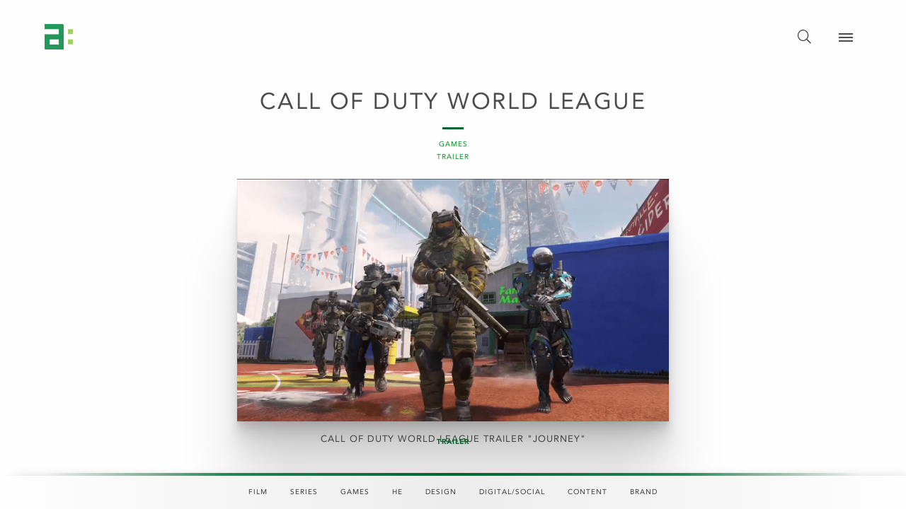

--- FILE ---
content_type: text/html; charset=UTF-8
request_url: https://www.teamaspect.com/projects/mlg/
body_size: 17188
content:
<!-- This page is cached by the Hummingbird Performance plugin v3.10.0 - https://wordpress.org/plugins/hummingbird-performance/. --><!doctype html>
<html>
    <head>
                <meta charset="utf-8" />
        <meta name="viewport" content="width=device-width, initial-scale=1.0" />
        <title>Call of Duty World League - Team Aspect</title>

        <link rel="stylesheet" href="https://cdn.jsdelivr.net/npm/foundation-sites@6.7.4/dist/css/foundation.min.css" crossorigin="anonymous">
        <link rel="stylesheet" href="https://pro.fontawesome.com/releases/v5.15.4/css/all.css" integrity="sha384-rqn26AG5Pj86AF4SO72RK5fyefcQ/x32DNQfChxWvbXIyXFePlEktwD18fEz+kQU" crossorigin="anonymous">
        <link rel="stylesheet" href="https://www.teamaspect.com/wp-content/themes/aspect-react-theme-dev/assets/css/magnific-popup.css">
        <link rel="stylesheet" href="https://www.teamaspect.com/wp-content/themes/aspect-react-theme-dev/assets/css/magic.min.css">
        <link rel="stylesheet" href="https://www.teamaspect.com/wp-content/themes/aspect-react-theme-dev/assets/css/lazy-load-animtation.css">
        <link type="text/css" rel="stylesheet" href="//fast.fonts.net/cssapi/6b630e20-d1be-4c97-8b2a-88be8e4ab868.css"/>
        <link rel="stylesheet" href="https://www.teamaspect.com/wp-content/themes/aspect-react-theme-dev/style.css">
        
<script src="https://www.teamaspect.com/wp-content/themes/aspect-react-theme-dev/assets/jQueryAssets/SpryDOMUtils.js"></script>
<script src="https://www.teamaspect.com/wp-content/themes/aspect-react-theme-dev/assets/js/index.js"></script>

<meta name='robots' content='index, follow, max-image-preview:large, max-snippet:-1, max-video-preview:-1' />
	<style>img:is([sizes="auto" i], [sizes^="auto," i]) { contain-intrinsic-size: 3000px 1500px }</style>
	
	<!-- This site is optimized with the Yoast SEO plugin v24.0 - https://yoast.com/wordpress/plugins/seo/ -->
	<title>Call of Duty World League - Team Aspect</title>
	<link rel="canonical" href="https://teamaspect.tempurl.host/projects/mlg/" />
	<meta property="og:locale" content="en_US" />
	<meta property="og:type" content="article" />
	<meta property="og:title" content="Call of Duty World League - Team Aspect" />
	<meta property="og:url" content="https://teamaspect.tempurl.host/projects/mlg/" />
	<meta property="og:site_name" content="Team Aspect" />
	<meta property="article:modified_time" content="2018-08-21T19:18:57+00:00" />
	<meta name="twitter:card" content="summary_large_image" />
	<script type="application/ld+json" class="yoast-schema-graph">{"@context":"https://schema.org","@graph":[{"@type":"WebPage","@id":"https://teamaspect.tempurl.host/projects/mlg/","url":"https://teamaspect.tempurl.host/projects/mlg/","name":"Call of Duty World League - Team Aspect","isPartOf":{"@id":"https://teamaspect.tempurl.host/#website"},"datePublished":"2017-01-13T02:01:47+00:00","dateModified":"2018-08-21T19:18:57+00:00","breadcrumb":{"@id":"https://teamaspect.tempurl.host/projects/mlg/#breadcrumb"},"inLanguage":"en-US","potentialAction":[{"@type":"ReadAction","target":["https://teamaspect.tempurl.host/projects/mlg/"]}]},{"@type":"BreadcrumbList","@id":"https://teamaspect.tempurl.host/projects/mlg/#breadcrumb","itemListElement":[{"@type":"ListItem","position":1,"name":"Home","item":"https://www.teamaspect.com/"},{"@type":"ListItem","position":2,"name":"Projects","item":"https://teamaspect.tempurl.host/projects/"},{"@type":"ListItem","position":3,"name":"Call of Duty World League"}]},{"@type":"WebSite","@id":"https://teamaspect.tempurl.host/#website","url":"https://teamaspect.tempurl.host/","name":"Team Aspect","description":"We are Team Aspect. We make award-winning creative advertising, and we have fun doing it.","publisher":{"@id":"https://teamaspect.tempurl.host/#organization"},"potentialAction":[{"@type":"SearchAction","target":{"@type":"EntryPoint","urlTemplate":"https://teamaspect.tempurl.host/?s={search_term_string}"},"query-input":{"@type":"PropertyValueSpecification","valueRequired":true,"valueName":"search_term_string"}}],"inLanguage":"en-US"},{"@type":"Organization","@id":"https://teamaspect.tempurl.host/#organization","name":"Aspect","url":"https://teamaspect.tempurl.host/","logo":{"@type":"ImageObject","inLanguage":"en-US","@id":"https://teamaspect.tempurl.host/#/schema/logo/image/","url":"https://www.teamaspect.com/wp-content/uploads/2018/07/ANNI_40thLogo_white.jpg","contentUrl":"https://www.teamaspect.com/wp-content/uploads/2018/07/ANNI_40thLogo_white.jpg","width":800,"height":450,"caption":"Aspect"},"image":{"@id":"https://teamaspect.tempurl.host/#/schema/logo/image/"}}]}</script>
	<!-- / Yoast SEO plugin. -->


<link rel='dns-prefetch' href='//vimeo.com' />
<link rel='dns-prefetch' href='//fonts.googleapis.com' />
<link rel='dns-prefetch' href='//fonts.gstatic.com' />
<link rel='dns-prefetch' href='//ajax.googleapis.com' />
<link rel='dns-prefetch' href='//apis.google.com' />
<link rel='dns-prefetch' href='//google-analytics.com' />
<link rel='dns-prefetch' href='//www.google-analytics.com' />
<link rel='dns-prefetch' href='//ssl.google-analytics.com' />
<link rel='dns-prefetch' href='//youtube.com' />
<link rel='dns-prefetch' href='//s.gravatar.com' />
<link rel='dns-prefetch' href='//hb.wpmucdn.com' />
<link href='//cdn.jsdelivr.net' rel='preconnect' />
<link href='//fast.fonts.net' rel='preconnect' />
<link href='//pro.fontawesome.com' rel='preconnect' />
<link href='//player.vimeo.com' rel='preconnect' />
<link href='//hb.wpmucdn.com' rel='preconnect' />
<link rel="alternate" type="application/rss+xml" title="Team Aspect &raquo; Feed" href="https://www.teamaspect.com/feed/" />
		<!-- This site uses the Google Analytics by MonsterInsights plugin v9.11.1 - Using Analytics tracking - https://www.monsterinsights.com/ -->
							<script src="//www.googletagmanager.com/gtag/js?id=G-SPVB2E3TD8"  data-cfasync="false" data-wpfc-render="false" type="text/javascript" async></script>
			<script data-cfasync="false" data-wpfc-render="false" type="text/javascript">
				var mi_version = '9.11.1';
				var mi_track_user = true;
				var mi_no_track_reason = '';
								var MonsterInsightsDefaultLocations = {"page_location":"https:\/\/www.teamaspect.com\/projects\/mlg\/"};
								if ( typeof MonsterInsightsPrivacyGuardFilter === 'function' ) {
					var MonsterInsightsLocations = (typeof MonsterInsightsExcludeQuery === 'object') ? MonsterInsightsPrivacyGuardFilter( MonsterInsightsExcludeQuery ) : MonsterInsightsPrivacyGuardFilter( MonsterInsightsDefaultLocations );
				} else {
					var MonsterInsightsLocations = (typeof MonsterInsightsExcludeQuery === 'object') ? MonsterInsightsExcludeQuery : MonsterInsightsDefaultLocations;
				}

								var disableStrs = [
										'ga-disable-G-SPVB2E3TD8',
									];

				/* Function to detect opted out users */
				function __gtagTrackerIsOptedOut() {
					for (var index = 0; index < disableStrs.length; index++) {
						if (document.cookie.indexOf(disableStrs[index] + '=true') > -1) {
							return true;
						}
					}

					return false;
				}

				/* Disable tracking if the opt-out cookie exists. */
				if (__gtagTrackerIsOptedOut()) {
					for (var index = 0; index < disableStrs.length; index++) {
						window[disableStrs[index]] = true;
					}
				}

				/* Opt-out function */
				function __gtagTrackerOptout() {
					for (var index = 0; index < disableStrs.length; index++) {
						document.cookie = disableStrs[index] + '=true; expires=Thu, 31 Dec 2099 23:59:59 UTC; path=/';
						window[disableStrs[index]] = true;
					}
				}

				if ('undefined' === typeof gaOptout) {
					function gaOptout() {
						__gtagTrackerOptout();
					}
				}
								window.dataLayer = window.dataLayer || [];

				window.MonsterInsightsDualTracker = {
					helpers: {},
					trackers: {},
				};
				if (mi_track_user) {
					function __gtagDataLayer() {
						dataLayer.push(arguments);
					}

					function __gtagTracker(type, name, parameters) {
						if (!parameters) {
							parameters = {};
						}

						if (parameters.send_to) {
							__gtagDataLayer.apply(null, arguments);
							return;
						}

						if (type === 'event') {
														parameters.send_to = monsterinsights_frontend.v4_id;
							var hookName = name;
							if (typeof parameters['event_category'] !== 'undefined') {
								hookName = parameters['event_category'] + ':' + name;
							}

							if (typeof MonsterInsightsDualTracker.trackers[hookName] !== 'undefined') {
								MonsterInsightsDualTracker.trackers[hookName](parameters);
							} else {
								__gtagDataLayer('event', name, parameters);
							}
							
						} else {
							__gtagDataLayer.apply(null, arguments);
						}
					}

					__gtagTracker('js', new Date());
					__gtagTracker('set', {
						'developer_id.dZGIzZG': true,
											});
					if ( MonsterInsightsLocations.page_location ) {
						__gtagTracker('set', MonsterInsightsLocations);
					}
										__gtagTracker('config', 'G-SPVB2E3TD8', {"forceSSL":"true"} );
										window.gtag = __gtagTracker;										(function () {
						/* https://developers.google.com/analytics/devguides/collection/analyticsjs/ */
						/* ga and __gaTracker compatibility shim. */
						var noopfn = function () {
							return null;
						};
						var newtracker = function () {
							return new Tracker();
						};
						var Tracker = function () {
							return null;
						};
						var p = Tracker.prototype;
						p.get = noopfn;
						p.set = noopfn;
						p.send = function () {
							var args = Array.prototype.slice.call(arguments);
							args.unshift('send');
							__gaTracker.apply(null, args);
						};
						var __gaTracker = function () {
							var len = arguments.length;
							if (len === 0) {
								return;
							}
							var f = arguments[len - 1];
							if (typeof f !== 'object' || f === null || typeof f.hitCallback !== 'function') {
								if ('send' === arguments[0]) {
									var hitConverted, hitObject = false, action;
									if ('event' === arguments[1]) {
										if ('undefined' !== typeof arguments[3]) {
											hitObject = {
												'eventAction': arguments[3],
												'eventCategory': arguments[2],
												'eventLabel': arguments[4],
												'value': arguments[5] ? arguments[5] : 1,
											}
										}
									}
									if ('pageview' === arguments[1]) {
										if ('undefined' !== typeof arguments[2]) {
											hitObject = {
												'eventAction': 'page_view',
												'page_path': arguments[2],
											}
										}
									}
									if (typeof arguments[2] === 'object') {
										hitObject = arguments[2];
									}
									if (typeof arguments[5] === 'object') {
										Object.assign(hitObject, arguments[5]);
									}
									if ('undefined' !== typeof arguments[1].hitType) {
										hitObject = arguments[1];
										if ('pageview' === hitObject.hitType) {
											hitObject.eventAction = 'page_view';
										}
									}
									if (hitObject) {
										action = 'timing' === arguments[1].hitType ? 'timing_complete' : hitObject.eventAction;
										hitConverted = mapArgs(hitObject);
										__gtagTracker('event', action, hitConverted);
									}
								}
								return;
							}

							function mapArgs(args) {
								var arg, hit = {};
								var gaMap = {
									'eventCategory': 'event_category',
									'eventAction': 'event_action',
									'eventLabel': 'event_label',
									'eventValue': 'event_value',
									'nonInteraction': 'non_interaction',
									'timingCategory': 'event_category',
									'timingVar': 'name',
									'timingValue': 'value',
									'timingLabel': 'event_label',
									'page': 'page_path',
									'location': 'page_location',
									'title': 'page_title',
									'referrer' : 'page_referrer',
								};
								for (arg in args) {
																		if (!(!args.hasOwnProperty(arg) || !gaMap.hasOwnProperty(arg))) {
										hit[gaMap[arg]] = args[arg];
									} else {
										hit[arg] = args[arg];
									}
								}
								return hit;
							}

							try {
								f.hitCallback();
							} catch (ex) {
							}
						};
						__gaTracker.create = newtracker;
						__gaTracker.getByName = newtracker;
						__gaTracker.getAll = function () {
							return [];
						};
						__gaTracker.remove = noopfn;
						__gaTracker.loaded = true;
						window['__gaTracker'] = __gaTracker;
					})();
									} else {
										console.log("");
					(function () {
						function __gtagTracker() {
							return null;
						}

						window['__gtagTracker'] = __gtagTracker;
						window['gtag'] = __gtagTracker;
					})();
									}
			</script>
							<!-- / Google Analytics by MonsterInsights -->
		<link rel='stylesheet' id='wp-block-library-css' href='https://hb.wpmucdn.com/www.teamaspect.com/30782cb5-f1b1-453c-8dde-f151c1a7ad25.css' type='text/css' media='all' />
<link rel='stylesheet' id='wphb-1-css' href='https://hb.wpmucdn.com/www.teamaspect.com/2d3ba33d-6140-411a-8753-e39ae6b813f0.css' type='text/css' media='all' />
<link rel='stylesheet' id='view_editor_gutenberg_frontend_assets-css' href='https://hb.wpmucdn.com/www.teamaspect.com/6d0af5e5-5aaa-4551-adc4-5a1b1c1e044f.css' type='text/css' media='all' />
<style id='view_editor_gutenberg_frontend_assets-inline-css' type='text/css'>
.wpv-sort-list-dropdown.wpv-sort-list-dropdown-style-default > span.wpv-sort-list,.wpv-sort-list-dropdown.wpv-sort-list-dropdown-style-default .wpv-sort-list-item {border-color: #cdcdcd;}.wpv-sort-list-dropdown.wpv-sort-list-dropdown-style-default .wpv-sort-list-item a {color: #444;background-color: #fff;}.wpv-sort-list-dropdown.wpv-sort-list-dropdown-style-default a:hover,.wpv-sort-list-dropdown.wpv-sort-list-dropdown-style-default a:focus {color: #000;background-color: #eee;}.wpv-sort-list-dropdown.wpv-sort-list-dropdown-style-default .wpv-sort-list-item.wpv-sort-list-current a {color: #000;background-color: #eee;}
.wpv-sort-list-dropdown.wpv-sort-list-dropdown-style-default > span.wpv-sort-list,.wpv-sort-list-dropdown.wpv-sort-list-dropdown-style-default .wpv-sort-list-item {border-color: #cdcdcd;}.wpv-sort-list-dropdown.wpv-sort-list-dropdown-style-default .wpv-sort-list-item a {color: #444;background-color: #fff;}.wpv-sort-list-dropdown.wpv-sort-list-dropdown-style-default a:hover,.wpv-sort-list-dropdown.wpv-sort-list-dropdown-style-default a:focus {color: #000;background-color: #eee;}.wpv-sort-list-dropdown.wpv-sort-list-dropdown-style-default .wpv-sort-list-item.wpv-sort-list-current a {color: #000;background-color: #eee;}.wpv-sort-list-dropdown.wpv-sort-list-dropdown-style-grey > span.wpv-sort-list,.wpv-sort-list-dropdown.wpv-sort-list-dropdown-style-grey .wpv-sort-list-item {border-color: #cdcdcd;}.wpv-sort-list-dropdown.wpv-sort-list-dropdown-style-grey .wpv-sort-list-item a {color: #444;background-color: #eeeeee;}.wpv-sort-list-dropdown.wpv-sort-list-dropdown-style-grey a:hover,.wpv-sort-list-dropdown.wpv-sort-list-dropdown-style-grey a:focus {color: #000;background-color: #e5e5e5;}.wpv-sort-list-dropdown.wpv-sort-list-dropdown-style-grey .wpv-sort-list-item.wpv-sort-list-current a {color: #000;background-color: #e5e5e5;}
.wpv-sort-list-dropdown.wpv-sort-list-dropdown-style-default > span.wpv-sort-list,.wpv-sort-list-dropdown.wpv-sort-list-dropdown-style-default .wpv-sort-list-item {border-color: #cdcdcd;}.wpv-sort-list-dropdown.wpv-sort-list-dropdown-style-default .wpv-sort-list-item a {color: #444;background-color: #fff;}.wpv-sort-list-dropdown.wpv-sort-list-dropdown-style-default a:hover,.wpv-sort-list-dropdown.wpv-sort-list-dropdown-style-default a:focus {color: #000;background-color: #eee;}.wpv-sort-list-dropdown.wpv-sort-list-dropdown-style-default .wpv-sort-list-item.wpv-sort-list-current a {color: #000;background-color: #eee;}.wpv-sort-list-dropdown.wpv-sort-list-dropdown-style-grey > span.wpv-sort-list,.wpv-sort-list-dropdown.wpv-sort-list-dropdown-style-grey .wpv-sort-list-item {border-color: #cdcdcd;}.wpv-sort-list-dropdown.wpv-sort-list-dropdown-style-grey .wpv-sort-list-item a {color: #444;background-color: #eeeeee;}.wpv-sort-list-dropdown.wpv-sort-list-dropdown-style-grey a:hover,.wpv-sort-list-dropdown.wpv-sort-list-dropdown-style-grey a:focus {color: #000;background-color: #e5e5e5;}.wpv-sort-list-dropdown.wpv-sort-list-dropdown-style-grey .wpv-sort-list-item.wpv-sort-list-current a {color: #000;background-color: #e5e5e5;}.wpv-sort-list-dropdown.wpv-sort-list-dropdown-style-blue > span.wpv-sort-list,.wpv-sort-list-dropdown.wpv-sort-list-dropdown-style-blue .wpv-sort-list-item {border-color: #0099cc;}.wpv-sort-list-dropdown.wpv-sort-list-dropdown-style-blue .wpv-sort-list-item a {color: #444;background-color: #cbddeb;}.wpv-sort-list-dropdown.wpv-sort-list-dropdown-style-blue a:hover,.wpv-sort-list-dropdown.wpv-sort-list-dropdown-style-blue a:focus {color: #000;background-color: #95bedd;}.wpv-sort-list-dropdown.wpv-sort-list-dropdown-style-blue .wpv-sort-list-item.wpv-sort-list-current a {color: #000;background-color: #95bedd;}
</style>
<style id='classic-theme-styles-inline-css' type='text/css'>
/*! This file is auto-generated */
.wp-block-button__link{color:#fff;background-color:#32373c;border-radius:9999px;box-shadow:none;text-decoration:none;padding:calc(.667em + 2px) calc(1.333em + 2px);font-size:1.125em}.wp-block-file__button{background:#32373c;color:#fff;text-decoration:none}
</style>
<style id='global-styles-inline-css' type='text/css'>
:root{--wp--preset--aspect-ratio--square: 1;--wp--preset--aspect-ratio--4-3: 4/3;--wp--preset--aspect-ratio--3-4: 3/4;--wp--preset--aspect-ratio--3-2: 3/2;--wp--preset--aspect-ratio--2-3: 2/3;--wp--preset--aspect-ratio--16-9: 16/9;--wp--preset--aspect-ratio--9-16: 9/16;--wp--preset--color--black: #000000;--wp--preset--color--cyan-bluish-gray: #abb8c3;--wp--preset--color--white: #ffffff;--wp--preset--color--pale-pink: #f78da7;--wp--preset--color--vivid-red: #cf2e2e;--wp--preset--color--luminous-vivid-orange: #ff6900;--wp--preset--color--luminous-vivid-amber: #fcb900;--wp--preset--color--light-green-cyan: #7bdcb5;--wp--preset--color--vivid-green-cyan: #00d084;--wp--preset--color--pale-cyan-blue: #8ed1fc;--wp--preset--color--vivid-cyan-blue: #0693e3;--wp--preset--color--vivid-purple: #9b51e0;--wp--preset--gradient--vivid-cyan-blue-to-vivid-purple: linear-gradient(135deg,rgba(6,147,227,1) 0%,rgb(155,81,224) 100%);--wp--preset--gradient--light-green-cyan-to-vivid-green-cyan: linear-gradient(135deg,rgb(122,220,180) 0%,rgb(0,208,130) 100%);--wp--preset--gradient--luminous-vivid-amber-to-luminous-vivid-orange: linear-gradient(135deg,rgba(252,185,0,1) 0%,rgba(255,105,0,1) 100%);--wp--preset--gradient--luminous-vivid-orange-to-vivid-red: linear-gradient(135deg,rgba(255,105,0,1) 0%,rgb(207,46,46) 100%);--wp--preset--gradient--very-light-gray-to-cyan-bluish-gray: linear-gradient(135deg,rgb(238,238,238) 0%,rgb(169,184,195) 100%);--wp--preset--gradient--cool-to-warm-spectrum: linear-gradient(135deg,rgb(74,234,220) 0%,rgb(151,120,209) 20%,rgb(207,42,186) 40%,rgb(238,44,130) 60%,rgb(251,105,98) 80%,rgb(254,248,76) 100%);--wp--preset--gradient--blush-light-purple: linear-gradient(135deg,rgb(255,206,236) 0%,rgb(152,150,240) 100%);--wp--preset--gradient--blush-bordeaux: linear-gradient(135deg,rgb(254,205,165) 0%,rgb(254,45,45) 50%,rgb(107,0,62) 100%);--wp--preset--gradient--luminous-dusk: linear-gradient(135deg,rgb(255,203,112) 0%,rgb(199,81,192) 50%,rgb(65,88,208) 100%);--wp--preset--gradient--pale-ocean: linear-gradient(135deg,rgb(255,245,203) 0%,rgb(182,227,212) 50%,rgb(51,167,181) 100%);--wp--preset--gradient--electric-grass: linear-gradient(135deg,rgb(202,248,128) 0%,rgb(113,206,126) 100%);--wp--preset--gradient--midnight: linear-gradient(135deg,rgb(2,3,129) 0%,rgb(40,116,252) 100%);--wp--preset--font-size--small: 13px;--wp--preset--font-size--medium: 20px;--wp--preset--font-size--large: 36px;--wp--preset--font-size--x-large: 42px;--wp--preset--spacing--20: 0.44rem;--wp--preset--spacing--30: 0.67rem;--wp--preset--spacing--40: 1rem;--wp--preset--spacing--50: 1.5rem;--wp--preset--spacing--60: 2.25rem;--wp--preset--spacing--70: 3.38rem;--wp--preset--spacing--80: 5.06rem;--wp--preset--shadow--natural: 6px 6px 9px rgba(0, 0, 0, 0.2);--wp--preset--shadow--deep: 12px 12px 50px rgba(0, 0, 0, 0.4);--wp--preset--shadow--sharp: 6px 6px 0px rgba(0, 0, 0, 0.2);--wp--preset--shadow--outlined: 6px 6px 0px -3px rgba(255, 255, 255, 1), 6px 6px rgba(0, 0, 0, 1);--wp--preset--shadow--crisp: 6px 6px 0px rgba(0, 0, 0, 1);}:root :where(.is-layout-flow) > :first-child{margin-block-start: 0;}:root :where(.is-layout-flow) > :last-child{margin-block-end: 0;}:root :where(.is-layout-flow) > *{margin-block-start: 24px;margin-block-end: 0;}:root :where(.is-layout-constrained) > :first-child{margin-block-start: 0;}:root :where(.is-layout-constrained) > :last-child{margin-block-end: 0;}:root :where(.is-layout-constrained) > *{margin-block-start: 24px;margin-block-end: 0;}:root :where(.is-layout-flex){gap: 24px;}:root :where(.is-layout-grid){gap: 24px;}body .is-layout-flex{display: flex;}.is-layout-flex{flex-wrap: wrap;align-items: center;}.is-layout-flex > :is(*, div){margin: 0;}body .is-layout-grid{display: grid;}.is-layout-grid > :is(*, div){margin: 0;}.has-black-color{color: var(--wp--preset--color--black) !important;}.has-cyan-bluish-gray-color{color: var(--wp--preset--color--cyan-bluish-gray) !important;}.has-white-color{color: var(--wp--preset--color--white) !important;}.has-pale-pink-color{color: var(--wp--preset--color--pale-pink) !important;}.has-vivid-red-color{color: var(--wp--preset--color--vivid-red) !important;}.has-luminous-vivid-orange-color{color: var(--wp--preset--color--luminous-vivid-orange) !important;}.has-luminous-vivid-amber-color{color: var(--wp--preset--color--luminous-vivid-amber) !important;}.has-light-green-cyan-color{color: var(--wp--preset--color--light-green-cyan) !important;}.has-vivid-green-cyan-color{color: var(--wp--preset--color--vivid-green-cyan) !important;}.has-pale-cyan-blue-color{color: var(--wp--preset--color--pale-cyan-blue) !important;}.has-vivid-cyan-blue-color{color: var(--wp--preset--color--vivid-cyan-blue) !important;}.has-vivid-purple-color{color: var(--wp--preset--color--vivid-purple) !important;}.has-black-background-color{background-color: var(--wp--preset--color--black) !important;}.has-cyan-bluish-gray-background-color{background-color: var(--wp--preset--color--cyan-bluish-gray) !important;}.has-white-background-color{background-color: var(--wp--preset--color--white) !important;}.has-pale-pink-background-color{background-color: var(--wp--preset--color--pale-pink) !important;}.has-vivid-red-background-color{background-color: var(--wp--preset--color--vivid-red) !important;}.has-luminous-vivid-orange-background-color{background-color: var(--wp--preset--color--luminous-vivid-orange) !important;}.has-luminous-vivid-amber-background-color{background-color: var(--wp--preset--color--luminous-vivid-amber) !important;}.has-light-green-cyan-background-color{background-color: var(--wp--preset--color--light-green-cyan) !important;}.has-vivid-green-cyan-background-color{background-color: var(--wp--preset--color--vivid-green-cyan) !important;}.has-pale-cyan-blue-background-color{background-color: var(--wp--preset--color--pale-cyan-blue) !important;}.has-vivid-cyan-blue-background-color{background-color: var(--wp--preset--color--vivid-cyan-blue) !important;}.has-vivid-purple-background-color{background-color: var(--wp--preset--color--vivid-purple) !important;}.has-black-border-color{border-color: var(--wp--preset--color--black) !important;}.has-cyan-bluish-gray-border-color{border-color: var(--wp--preset--color--cyan-bluish-gray) !important;}.has-white-border-color{border-color: var(--wp--preset--color--white) !important;}.has-pale-pink-border-color{border-color: var(--wp--preset--color--pale-pink) !important;}.has-vivid-red-border-color{border-color: var(--wp--preset--color--vivid-red) !important;}.has-luminous-vivid-orange-border-color{border-color: var(--wp--preset--color--luminous-vivid-orange) !important;}.has-luminous-vivid-amber-border-color{border-color: var(--wp--preset--color--luminous-vivid-amber) !important;}.has-light-green-cyan-border-color{border-color: var(--wp--preset--color--light-green-cyan) !important;}.has-vivid-green-cyan-border-color{border-color: var(--wp--preset--color--vivid-green-cyan) !important;}.has-pale-cyan-blue-border-color{border-color: var(--wp--preset--color--pale-cyan-blue) !important;}.has-vivid-cyan-blue-border-color{border-color: var(--wp--preset--color--vivid-cyan-blue) !important;}.has-vivid-purple-border-color{border-color: var(--wp--preset--color--vivid-purple) !important;}.has-vivid-cyan-blue-to-vivid-purple-gradient-background{background: var(--wp--preset--gradient--vivid-cyan-blue-to-vivid-purple) !important;}.has-light-green-cyan-to-vivid-green-cyan-gradient-background{background: var(--wp--preset--gradient--light-green-cyan-to-vivid-green-cyan) !important;}.has-luminous-vivid-amber-to-luminous-vivid-orange-gradient-background{background: var(--wp--preset--gradient--luminous-vivid-amber-to-luminous-vivid-orange) !important;}.has-luminous-vivid-orange-to-vivid-red-gradient-background{background: var(--wp--preset--gradient--luminous-vivid-orange-to-vivid-red) !important;}.has-very-light-gray-to-cyan-bluish-gray-gradient-background{background: var(--wp--preset--gradient--very-light-gray-to-cyan-bluish-gray) !important;}.has-cool-to-warm-spectrum-gradient-background{background: var(--wp--preset--gradient--cool-to-warm-spectrum) !important;}.has-blush-light-purple-gradient-background{background: var(--wp--preset--gradient--blush-light-purple) !important;}.has-blush-bordeaux-gradient-background{background: var(--wp--preset--gradient--blush-bordeaux) !important;}.has-luminous-dusk-gradient-background{background: var(--wp--preset--gradient--luminous-dusk) !important;}.has-pale-ocean-gradient-background{background: var(--wp--preset--gradient--pale-ocean) !important;}.has-electric-grass-gradient-background{background: var(--wp--preset--gradient--electric-grass) !important;}.has-midnight-gradient-background{background: var(--wp--preset--gradient--midnight) !important;}.has-small-font-size{font-size: var(--wp--preset--font-size--small) !important;}.has-medium-font-size{font-size: var(--wp--preset--font-size--medium) !important;}.has-large-font-size{font-size: var(--wp--preset--font-size--large) !important;}.has-x-large-font-size{font-size: var(--wp--preset--font-size--x-large) !important;}
:root :where(.wp-block-pullquote){font-size: 1.5em;line-height: 1.6;}
</style>
<link rel='stylesheet' id='wphb-2-css' href='https://hb.wpmucdn.com/www.teamaspect.com/c4f8ae49-999f-40a8-90ce-638eba1c7365.css' type='text/css' media='all' />
<script type="text/javascript" src="https://hb.wpmucdn.com/www.teamaspect.com/212038c3-5702-44a2-804c-5a8e8abac8b9.js" id="wphb-3-js"></script>
<script type="text/javascript" id="sbi_scripts-js-extra">
/* <![CDATA[ */
var sb_instagram_js_options = {"font_method":"svg","resized_url":"https:\/\/www.teamaspect.com\/wp-content\/uploads\/sb-instagram-feed-images\/","placeholder":"https:\/\/www.teamaspect.com\/wp-content\/plugins\/instagram-feed-pro\/img\/placeholder.png","br_adjust":"1"};
var sbiTranslations = {"share":"Share"};
/* ]]> */
</script>
<script type="text/javascript" src="https://hb.wpmucdn.com/www.teamaspect.com/202d7c6b-6558-4893-b55c-0eb42838dc39.js" id="sbi_scripts-js"></script>
<script type="text/javascript" src="https://hb.wpmucdn.com/www.teamaspect.com/ebd5a7f2-715b-4405-9a33-60e72da212e5.js" id="monsterinsights-frontend-script-js"></script>
<script data-cfasync="false" data-wpfc-render="false" type="text/javascript" id='monsterinsights-frontend-script-js-extra'>/* <![CDATA[ */
var monsterinsights_frontend = {"js_events_tracking":"true","download_extensions":"doc,pdf,ppt,zip,xls,docx,pptx,xlsx","inbound_paths":"[]","home_url":"https:\/\/www.teamaspect.com","hash_tracking":"false","v4_id":"G-SPVB2E3TD8"};/* ]]> */
</script>
<script type="text/javascript" src="https://www.teamaspect.com/wp-content/uploads/hummingbird-assets/2999f18adad8028d4e8c10f30a472c2d.js" id="wphb-4-js"></script>
<script type="text/javascript" id="wphb-4-js-after">
/* <![CDATA[ */
wp.apiFetch.use( wp.apiFetch.createRootURLMiddleware( "https://www.teamaspect.com/wp-json/" ) );
wp.apiFetch.nonceMiddleware = wp.apiFetch.createNonceMiddleware( "998332e119" );
wp.apiFetch.use( wp.apiFetch.nonceMiddleware );
wp.apiFetch.use( wp.apiFetch.mediaUploadMiddleware );
wp.apiFetch.nonceEndpoint = "https://www.teamaspect.com/wp-admin/admin-ajax.php?action=rest-nonce";

wp.i18n.setLocaleData( { 'text direction\u0004ltr': [ 'ltr' ] } );
wp.i18n.setLocaleData( { 'text direction\u0004ltr': [ 'ltr' ] } );
/* ]]> */
</script>
<script type="text/javascript" src="https://www.teamaspect.com@wordpress/api-fetch" id="wp-api-script-js"></script>
<link rel="https://api.w.org/" href="https://www.teamaspect.com/wp-json/" /><link rel="alternate" title="JSON" type="application/json" href="https://www.teamaspect.com/wp-json/wp/v2/projects/3500" /><link rel="EditURI" type="application/rsd+xml" title="RSD" href="https://www.teamaspect.com/xmlrpc.php?rsd" />
<meta name="generator" content="WordPress 6.7.4" />
<link rel='shortlink' href='https://www.teamaspect.com/?p=3500' />
<link rel="alternate" title="oEmbed (JSON)" type="application/json+oembed" href="https://www.teamaspect.com/wp-json/oembed/1.0/embed?url=https%3A%2F%2Fwww.teamaspect.com%2Fprojects%2Fmlg%2F" />
<link rel="alternate" title="oEmbed (XML)" type="text/xml+oembed" href="https://www.teamaspect.com/wp-json/oembed/1.0/embed?url=https%3A%2F%2Fwww.teamaspect.com%2Fprojects%2Fmlg%2F&#038;format=xml" />
 <script> window.addEventListener("load",function(){ var c={script:false,link:false}; function ls(s) { if(!['script','link'].includes(s)||c[s]){return;}c[s]=true; var d=document,f=d.getElementsByTagName(s)[0],j=d.createElement(s); if(s==='script'){j.async=true;j.src='https://www.teamaspect.com/wp-content/plugins/toolset-blocks/vendor/toolset/blocks/public/js/frontend.js?v=1.6.14';}else{ j.rel='stylesheet';j.href='https://www.teamaspect.com/wp-content/plugins/toolset-blocks/vendor/toolset/blocks/public/css/style.css?v=1.6.14';} f.parentNode.insertBefore(j, f); }; function ex(){ls('script');ls('link')} window.addEventListener("scroll", ex, {once: true}); if (('IntersectionObserver' in window) && ('IntersectionObserverEntry' in window) && ('intersectionRatio' in window.IntersectionObserverEntry.prototype)) { var i = 0, fb = document.querySelectorAll("[class^='tb-']"), o = new IntersectionObserver(es => { es.forEach(e => { o.unobserve(e.target); if (e.intersectionRatio > 0) { ex();o.disconnect();}else{ i++;if(fb.length>i){o.observe(fb[i])}} }) }); if (fb.length) { o.observe(fb[i]) } } }) </script>
	<noscript>
		<link rel="stylesheet" href="https://www.teamaspect.com/wp-content/plugins/toolset-blocks/vendor/toolset/blocks/public/css/style.css">
	</noscript><style class="wpcode-css-snippet">div#sb_instagram { max-width:1010px; }
svg.svg-inline--fa.fa-play.fa-w-14.sbi_playbtn { pointer-events: none; }</style>		<style type="text/css" id="wp-custom-css">
			.job-item, .job-item:nth-child(odd) {
    padding-right: 0;
    padding-left: 4%;
}

.job-popup button.mfp-close {
	top:5%!important;
}

.page-template-template-motion-graphics_ .cell.small-12.medium-6.grid-item.transition.column .item-container a h5 {
    display: none;
}

.lazyImageErrorShow:after{ opacity:0!important; }

div#scrollContainer a.category-link-target {
    pointer-events: none!important;
}

body#wrapper.motion-design div#projects-wrapper #react-app {
    padding-bottom: 0;
    margin-bottom: -60px;
}

.cell.small-12.medium-6.grid-item.transition.column.pcount-1 {
    margin-left: auto;
	margin-right: auto;
}

.cell.small-12.medium-4.large-3.grid-item.transition.column.top-16.top-32.print-project {
    display: flex;
    align-items: center;
}

.page-template-template-jobs-alt_ .mfp-content button.apply-button {
    padding: 5px 10px !important;
}

@media (max-width:1299px){
	
	div#featured-banner > div { top:37.75%; }
	
}

@media (min-width:960px){
	button#volToggle { top:auto!important; bottom:175px!important; }
	
	.category button#volToggle, .archive button#volToggle, .archive.tax-playlist button#volToggle { display:none!important; }
	
	.category button#volToggle {
    bottom: auto !important;
    top: calc(51.25vw - 75px) !important;display:block!important;  }
}

@media (max-width:959px){
	
	div#subNavigation { display:inline-block; }
div#subNavigation #footer {
    position:initial!important;
		top:0!important;
}
	div#subNavigation #footer,    div#subNavigation ul.menu{
		min-width:100%!important;
	}
		.mobile .mfp-wrap {
		overflow-y:auto!important;
	}
	.mobile .job-popup button.mfp-close {
    top: 44px !important;
		right:34px;
}
	
	.mobile .job-popup {
    margin:10% 7% 10% 7%;
    padding:12% 8% 8% 8%;
	}
	
}

@media (min-width:768px) and (max-width:959px){
	
	div#subNavigation #footer	.grid-container.fluid { padding:15px 0 0 0!important; margin-bottom:-15px; }
	
}

div#sbi-fr-ce-license-error {
    display: none;
}

.modula-best-grid-gallery .is-compact .fancybox__footer { background-color:transparent!important; }

.fancybox__carousel.has-thumbs {
    padding-top: 60px;
}

@media (max-height:789px){
.modula-best-grid-gallery .is-compact .fancybox__footer {
display:none;
}
.fancybox__carousel.has-thumbs {
    padding-bottom: 60px;
}
}

@media (max-height:899px){
	.modula-best-grid-gallery .fancybox__container .fancybox__footer {
    padding-bottom: 0 !important;
}
}

@media (max-width:799px){
	
	.modula-best-grid-gallery .fancybox__container .fancybox__footer {
    padding-bottom: 0 !important;
}
	
.job-popup button.mfp-close {
    top: 40px !important;
    right: calc(9% + 50px) !important;
}
	
}

@media (min-width:640px){

.safari .page-template-template-motion-graphics_ #project-grid .one-sheet .thumbnail { max-height: calc(27vw - 48px);	}
.safari .single-projects.motion-design #project-grid .one-sheet .thumbnail { max-height: calc(54vw - 45px);	}	
	
}

@media (min-width:1299px){
.safari .single-projects.motion-design #project-grid .one-sheet .thumbnail { max-height:690px;	}	
}

@media (min-width:2000px){
	.safari .page-template-template-motion-graphics_ #project-grid .one-sheet .thumbnail { max-height:510px;	}
}

@media (max-width:767px){
	
	body:not(.home) #volToggle{
		display:none;
	}
	
	.single-projects div#project-grid { top:60px!important; margin-bottom:50px!important; }
	
 .single-projects #react-app>.cell h5 { display:block }
	
 .single-projects .cat-wrap > span { margin-bottom:-50px; display: block; }
	
}

@media (max-width:639px){
.page-template-template-motion-graphics_ #project-grid .one-sheet .thumbnail, .single-projects.motion-design #project-grid .one-sheet .thumbnail {
	max-height:calc(54vw - 45px);
}
}


/** 09/25/25 Update **/
div#react-app, .single.single-projects div#react-app {
	justify-content:center;
}

.cell img.thumbnail {
	transition:none!important;
}

.cell .one-sheet, .cell .item-container, .cell img.thumbnail { 
transition:opacity 0.2s linear;
}

.home #subNavigation {
	box-shadow:none!important;
}		</style>
		
<style>html{margin-top:0!important;}</style>            </head>
<body data-rsssl=1 id="wrapper" class="projects-template-default single single-projects postid-3500 wp-embed-responsive no-banner show-full-thumbs modula-best-grid-gallery">
    <!--  -->
<a href="#content" class="skip-link screen-reader-text">Skip to the content</a>       
    <?php// if(!is_page()){ ?>
        <!-- Start Bottom Bar -->   
             <div id="subNavigation" class="bottom-bar top-bar"> 

        <ul class="menu align-center">
          	
        <div class="menu-category-menu-container"><ul id="menu-category-menu" class="menu"><li id="menu-item-8038" class="menu-item menu-item-type-taxonomy menu-item-object-category menu-item-8038"><a href="https://www.teamaspect.com/category/film/" itemprop="url">Film</a></li>
<li id="menu-item-8039" class="menu-item menu-item-type-taxonomy menu-item-object-category menu-item-8039"><a href="https://www.teamaspect.com/category/series/" itemprop="url">Series</a></li>
<li id="menu-item-8034" class="menu-item menu-item-type-taxonomy menu-item-object-category menu-item-8034"><a href="https://www.teamaspect.com/category/games/" itemprop="url">Games</a></li>
<li id="menu-item-8042" class="menu-item menu-item-type-taxonomy menu-item-object-category menu-item-8042"><a href="https://www.teamaspect.com/category/home-entertainment/" itemprop="url">HE</a></li>
<li id="menu-item-8041" class="menu-item menu-item-type-post_type menu-item-object-page menu-item-8041"><a href="https://www.teamaspect.com/motion-design/" itemprop="url">Design</a></li>
<li id="menu-item-18615" class="menu-item menu-item-type-taxonomy menu-item-object-category menu-item-18615"><a href="https://www.teamaspect.com/category/digi-soc/" itemprop="url">Digital/Social</a></li>
<li id="menu-item-24365" class="menu-item menu-item-type-taxonomy menu-item-object-category menu-item-24365"><a href="https://www.teamaspect.com/category/content/" itemprop="url">Content</a></li>
<li id="menu-item-8066" class="menu-item menu-item-type-taxonomy menu-item-object-category menu-item-8066"><a href="https://www.teamaspect.com/category/brand/" itemprop="url">Brand</a></li>
</ul></div>            
        </ul>
        

</div>  
        <!-- END Bottom Bar -->  
        
<!-- Menu Container -->    
<div class="off-canvas position-top" id="offCanvasTopPush" data-off-canvas style="z-index: 9;height:100vh!important;"> 
    
<div class="hide-on-transition-out">
    

          <div class="grid-container fluid" style="height:5%;">
            <div class="grid-x grid-margin-x" style="width: 100%;height:100%;">
               <div class="cell auto left">
                  <a href="/" style="display: block;position:absolute;top:25px;"><img src="https://www.teamaspect.com/wp-content/themes/aspect-react-theme-dev/assets/img/logo.svg" style="max-height:100%;width:240px;height:auto;"></a>
                </div>


              <div class="cell auto right">
                  <button class="close-button" aria-label="Close menu" type="button" style="top:23px;right:0;" onClick="$('#top').trigger('click')" data-close>
                      <span aria-hidden="true">&times;</span>
                    </button>
                </div>
            </div>
          </div>
          <div class="grid-container fluid" style="height:92.5%;z-index:0;align-items: stretch;align-content: stretch;justify-content: space-between">
            <div class="grid-x grid-margin-x">
                <div class="cell auto text-right">
                    <div class="menu-container menu-aesthetic" style="border-right:none;">
                        <div class="left-side-wrapper">
                            <img src="https://www.teamaspect.com/wp-content/themes/aspect-react-theme-dev/assets/img/location.jpg" alt="Exterior of Aspect Office Building" style="max-width:100%;height:auto;"/><br>
                            <div class="address">
                                <address>
                                    <span class="address-1">5161 LANKERSHIM BLVD</span>
                                    <span class="address-2">STE #300</span><br>
                                    <span class="city">NORTH HOLLYWOOD</span>, <span class="state">CA</span> <span class="zip">91601</span>
                                    <br><hr style="width: 120px;text-align: right;margin: 0;padding: 0;height: 12px;float: right;opacity: 0.45;"/><br>
                                    <span class="phone"><a href="tel:+3234672121" style="color:#249858;">323-467-2121</a></span>
                                    <br />                       
                                    <span class="email"><a href="mailto:new.business@teamaspect.com" style="color:#249858;">new.business@teamaspect.com</a></span>                       
                                </address>                    
                            </div>
                            <div class="social-links">
                                <ul>
                                  <li><a href="https://www.facebook.com/goteamaspect/" target="_blank"><i class="fab fa-facebook"></i></a></li>
                                  <li><a href="https://twitter.com/GoTeamAspect" target="_blank"><i class="fab fa-twitter"></i></a></li>
                                  <li><a href="https://www.instagram.com/goteamaspect/" target="_blank"><i class="fab fa-instagram"></i></a></li>
                                  <li><a href="https://vimeo.com/aspecthollywood" target="_blank"><i class="fab fa-vimeo"></i></a></li>
                                </ul>
                            </div>
                        </div>
                    </div>
                </div>
                <div class="cell auto text-left" style="width:45%;flex:none;">

                      

    <div class="menu-container menu-aesthetic" style="border-left:none;">
        
    <div class="menu-main-menu-container"><ul id="menu-main-menu" class="menu"><li id="menu-item-8043" class="menu-item menu-item-type-taxonomy menu-item-object-category menu-item-8043"><a href="https://www.teamaspect.com/category/film/" itemprop="url">Film</a></li>
<li id="menu-item-8045" class="menu-item menu-item-type-taxonomy menu-item-object-category menu-item-8045"><a href="https://www.teamaspect.com/category/series/" itemprop="url">Series</a></li>
<li id="menu-item-8047" class="menu-item menu-item-type-taxonomy menu-item-object-category menu-item-8047"><a href="https://www.teamaspect.com/category/games/" itemprop="url">Games</a></li>
<li id="menu-item-8064" class="menu-item menu-item-type-taxonomy menu-item-object-category menu-item-8064"><a href="https://www.teamaspect.com/category/home-entertainment/" itemprop="url">Home Entertainment</a></li>
<li id="menu-item-8049" class="menu-item menu-item-type-post_type menu-item-object-page menu-item-8049"><a href="https://www.teamaspect.com/motion-design/" itemprop="url">Motion Design</a></li>
<li id="menu-item-18616" class="menu-item menu-item-type-taxonomy menu-item-object-category menu-item-18616"><a href="https://www.teamaspect.com/category/digi-soc/" itemprop="url">Digital/Social</a></li>
<li id="menu-item-24364" class="menu-item menu-item-type-taxonomy menu-item-object-category menu-item-24364"><a href="https://www.teamaspect.com/category/content/" itemprop="url">Content</a></li>
<li id="menu-item-8065" class="menu-item menu-item-type-taxonomy menu-item-object-category menu-item-8065"><a href="https://www.teamaspect.com/category/brand/" itemprop="url">Brand</a></li>
<li id="menu-item-8050" class="menu-item menu-item-type-post_type menu-item-object-page menu-item-8050"><a href="https://www.teamaspect.com/about-aspect/" itemprop="url">About the Team</a></li>
<li id="menu-item-8048" class="menu-item menu-item-type-post_type menu-item-object-page menu-item-8048"><a href="https://www.teamaspect.com/job-listings/" itemprop="url">Join the Team</a></li>
</ul></div>    
    </div>
    

                </div>
            </div>
          </div>
          <div class="grid-container fluid" style="height:2.5%;">
            <div class="grid-x grid-margin-x" style="height:100%;">
              <div class="cell auto">&nbsp;</div>
            </div>
          </div>

    
   </div> 
</div>
<div class="hide-until-scroll">
    
    <div class="top-bar" id="responsive-menu"><!-- data-sticky data-margin-top='0'>data-sticky-container>-->
        <div class="top-bar-left" style="padding:0 30px 18px 55px;"><!-- data-sticky data-options="marginTop:0;" data-top-anchor="1" data-btm-anchor="content:bottom"> -->

          <a href="/"><img src="https://www.teamaspect.com/wp-content/themes/aspect-react-theme-dev/assets/img/logo_mark.svg" style="max-height:100%;width:40px;height:auto;"></a>

        </div>
        <div class="top-bar-right" style="padding:20px 55px 20px 30px;">
            <form role="search" method="get" class="search-form" action="https://www.teamaspect.com/">
				<label>
					<span class="screen-reader-text">Search for:</span>
					<input type="search" class="search-field" placeholder="Search &hellip;" value="" name="s" />
				</label>
				<input type="submit" class="search-submit" value="Search" />
			</form>            <a id="searchTrigger" class="button" onclick="triggerSearch()"><i class="fal fa-search"></i></a>
            <button id="top" type="button" class="button" data-toggle="offCanvasTopPush" style="padding:0;"> 
                <div class="col" style="transform:translate3d(0.18rem, 3px, 0);">
                    <div class="con" style="padding: 0.85em 1em;">
                      <div class="bar arrow-top"></div>
                      <div class="bar arrow-middle"></div>
                      <div class="bar arrow-bottom"></div>
                    </div>
                  </div><!--<i class="fal fa-bars"></i>-->
            </button>
            <!--<button type="button" class="button" data-toggle="offCanvasTopPush"><i class="fal fa-bars"></i></button>-->
        </div>
    </div>
    
</div>    
<!-- END Menu Container -->  

      <div class="top-layer"></div>
      <div class="top-layer top-layer--2"></div>
      <div class="top-layer top-layer--3"></div>
    
  
    <div id="scrollWrapper" style="max-height:100vh;" class="off-canvas-content" data-off-canvas-content> 
        <div id="scrollContainer">
             
  <!-- Start Top Bar -->
    
    <div class="top-bar" id="responsive-menu"><!-- data-sticky data-margin-top='0'>data-sticky-container>-->
        <div class="top-bar-left" style="padding:0 30px 18px 55px;"><!-- data-sticky data-options="marginTop:0;" data-top-anchor="1" data-btm-anchor="content:bottom"> -->

          <a href="/"><img src="https://www.teamaspect.com/wp-content/themes/aspect-react-theme-dev/assets/img/logo_mark.svg" style="max-height:100%;width:40px;height:auto;"></a>

        </div>
        <div class="top-bar-right" style="padding:20px 55px 20px 30px;">
            <form role="search" method="get" class="search-form" action="https://www.teamaspect.com/">
				<label>
					<span class="screen-reader-text">Search for:</span>
					<input type="search" class="search-field" placeholder="Search &hellip;" value="" name="s" />
				</label>
				<input type="submit" class="search-submit" value="Search" />
			</form>            <a id="searchTrigger" class="button" onclick="triggerSearch()"><i class="fal fa-search"></i></a>
            <button id="top" type="button" class="button" data-toggle="offCanvasTopPush" style="padding:0;"> 
                <div class="col" style="transform:translate3d(0.18rem, 3px, 0);">
                    <div class="con" style="padding: 0.85em 1em;">
                      <div class="bar arrow-top"></div>
                      <div class="bar arrow-middle"></div>
                      <div class="bar arrow-bottom"></div>
                    </div>
                  </div><!--<i class="fal fa-bars"></i>-->
            </button>
            <!--<button type="button" class="button" data-toggle="offCanvasTopPush"><i class="fal fa-bars"></i></button>-->
        </div>
    </div>
  <!-- End Top Bar -->
<!-- CONTENT -->
  <div id="page-title-page-nav">
    </div>  
<div class="side-shadows"></div>     

             <!--<div id="react-app">-->                  

                

                      <!-- ## REPLACE CONTENT HERE ## --> 
                        
                                                
  <nav class="categories" style="position:absolute;">
  	<ul class="filter-button-group">
    	
                	
			
						
						
				        
                		
        
					
        
						
        
        
                
        	
        
        	
        
        	
        
        	
            
                
						
					 					 <li><a href="javascript:void(0)" class="active" data-filter=".games">GAMES</a></li>

						 
		 <!-- spot type filter -->
		
		
		
    </ul>

	<!-- ======================= SPOT UL COUNTER ================= -->
	<br>
	<br>
  	<ul class="filter-button-group">
    	
                	


		
		
		
				

			

		
				
		        
		        
		
            
                
		 <!-- spot type filter -->
		
		
			
			
			
			
											<li><a href="javascript:void(0)" class="active" data-filter=".trailer">TRAILER</a></li>
			
			
			        
        
			        
        
			        
        
			
		     </ul>

	<!-- ========= -->
	

  </nav>
          <article class="post-3500 projects type-projects status-publish hentry category-games company-activision genre-action">
    <header>
		<h1 class="project-ttl">Call of Duty World League</h1>
          </header>
      
   <div id="projects-wrapper" class="grid project-vids expanded row small-up-1 medium-up-2" style="width:100%; max-width:1299px;">
    	   
       
       <div id="project-grid" class="grid-container fluid" style="max-width: 2000px;">

                    <div id="react-app" class="grid-x grid-margin-x"> 
                          
                  <div class="cell small-12 medium-6 grid-item transition column pcount-1 games trailer dimensions_16x9" data-dimensions="dimensions_16x9" data-mfp-src="https://vimeo.com/199095551" data-gallery-name="Call of Duty World League Trailer "Journey"" style="opacity:0;">
					  
                      
                    <div class="item-container" style="opacity:0;">
                        <div class="preview-wrap">
                            <div class="one-sheet lazyImage lazy" loading="lazy" data-bg="https://teamaspect.com/wp-content/uploads/2017/01/MLG-Sizzle-Journey.png" style="background-image:url('');"><img class="thumbnail" alt="Thumbnail Placeholder" src="https://teamaspect.com/wp-content/uploads/2017/01/MLG-Sizzle-Journey.png" style="opacity:0;"></div>
                        </div> 

                            <h5>Call of Duty World League Trailer "Journey"</h5>
                        
                    </div>
					
									
				  <div class="cat-wrap" >
					
					  <a href="/games/" class="category-link-target">
														</a>
							<br>
							<span style="position: relative; top: -26px;">
							<a href="Trailer" class="category-link-target">
							trailer							</a>
							</span>
							
				  </div>      
    
				  
					  					  
				 	 	<!--<a href="/games/" class="category-link">games</a>-->					  
                  </div>     
                  
                        
                        
	           
       
       
             
                    </div><!-- END #react-app -->
                    
                </div><!-- END #project-grid -->
                 
    </div> 
	  
  </article>

<style>
.single-projects #project-grid .trigger-modula-gallery-on-click.cell{
    /*aspect-ratio: 355 / 188;*/
}
    
.single-projects #project-grid .trigger-modula-gallery-on-click.cell .preview-wrap {
    box-shadow:none!important;
    height: 100%!important;
    width: auto;
    overflow:visible;
}

.single-projects #project-grid .trigger-modula-gallery-on-click .item-container {
    aspect-ratio: 355 / 188;
    overflow:visible;
}
    
.single-projects #project-grid .trigger-modula-gallery-on-click .preview-wrap .one-sheet {
    height: 100%;
    width: auto;
    background-size:contain;
    overflow:visible;
    background-image:none!important;
    display: flex;
    flex-direction: column;
    flex-wrap: nowrap;
    align-content: center;
    justify-content: space-around;
    align-items: center;
}

.single-projects #project-grid .trigger-modula-gallery-on-click .one-sheet img.thumbnail {
    aspect-ratio: unset;
    height: auto;
    max-height: 100%;
    width: auto;
    max-width: 100%;
    box-shadow: 0 2.8px 2.2px rgba(0, 0, 0, .034), 0 6.7px 5.3px rgba(0, 0, 0, .048), 0 12.5px 10px rgba(0, 0, 0, .06), 0 22.3px 17.9px rgba(0, 0, 0, .072), 0 41.8px 33.4px rgba(0, 0, 0, .086), 0 100px 80px rgba(0, 0, 0, .12) !important;
    opacity:1!important;
    visibility:visible;
    padding:0;
    border:none!important;
    vertical-align: middle;
    margin-bottom: 0!important;
}    
    
/** Lightbox **/    
button.f-button {
    right: 35px;
}    
    
.fancybox__infobar { 
    display:none; 
}   

button.f-button.is-next, 
button.f-button.is-prev { background-color:#5ebb02!important; border-radius:0; }
    
button.f-button.is-next {
    right: 0 !important;
}   
button.f-button.is-prev {
    left: 0 !important;
}
.modula-best-grid-gallery .f-button svg { filter:none!important; }

html body .modula-fancybox-container button.f-button { opacity:0.35; }
html body .modula-fancybox-container button.f-button:hover { opacity:1; }

.fancybox__sidebar.undefined { display: none; }
    
.fancybox__toolbar__column.is-left {
    padding: 10px 30px 10px 50px;
    text-transform: uppercase;
}    
</style>

<div id="thumbnail-style-wrapper">
    <style>
    /** thumbnails **/    

    button.f-thumbs__slide__button {
        clip-path: none !important;
    }

    .f-thumbs__slide.for-image {
        margin: 0 -5px !important;
    }

    .modula-best-grid-gallery .f-thumbs__slide {
        height:70px!important;
    }
    .modula-best-grid-gallery .f-thumbs__slide__button{
        width: auto!important;
        height:70px!important;
    }
    .modula-best-grid-gallery .f-thumbs__slide__img{
        -o-object-fit: contain!important;
        object-fit: contain!important;
        width:auto!important;
        position:relative!important;
        height:70px!important;
    }
    .f-thumbs__slide.for-image,
    .f-thumbs__slide.for-image > *,
    .f-thumbs__slide.for-image > * > * {
        height:70px !important;
        width: auto !important;
        border-radius: 0!important;
        --shift:0!important;
        left:0!important;
    }
    .modula-best-grid-gallery .f-thumbs__slide{
        justify-content:center!important;
    }

    .modula-best-grid-gallery .f-thumbs.is-horizontal .f-thumbs__track{
        transform:none!important;
    }
    img.f-thumbs__slide__img {
        margin: 0 10px !important;
    }
    .modula-best-grid-gallery .fancybox__footer {
        padding-bottom:50px!important;
    }
    .modula-best-grid-gallery .f-thumbs__track {
        justify-content:center!important;
        width:auto!important;
    }

    .f-thumbs__slide.for-image > button:before {
        transition:opacity 0.4s ease;
        border: 3px solid #5ebb02;
        opacity:0;
        content: "";
        position: absolute;
        top: 0;
        bottom: 0;
        left: 10px;
        right: 10px;
        z-index: 1;
    }

    .f-thumbs__slide.for-image:hover > button:before,
    .f-thumbs__slide.for-image.is-nav-selected > button:before {
        opacity:1;
    }
    .modula-best-grid-gallery .fancybox__thumbs.is-horizontal {
        /*padding:0 10px!important;*/
    }
    .modula-best-grid-gallery .f-thumbs__viewport{
        /*padding:0 20px!important;*/
    }
    
    .modula-fancybox-container .fancybox-image {
        width: auto!important;
        height: auto!important;
        max-width: 100%!important;
        max-height: 100%!important;
        max-width: calc(100vw - 130px)!important;
        max-height: calc(100vh - 110px)!important;
    }
    </style>
</div> 
                                         
            <!--</div><!-- #react-app -->
<!-- END CONTENT --> 


<footer id="footer" style="width:100%;background-color: #fff;position:relative;z-index:999;padding:15px 20px;text-transform: uppercase;">
    <div class="grid-container fluid">
        <div class="grid-x grid-margin-x" style="min-height: 9px;">
            
            <div class="cell small-12 medium-6" style="align-self: center;width:200px;">&copy; Copyright 2026</div>
            <div class="cell auto text-right" style="align-self: center;">5161 Lankershim Blvd, Ste #300<span class="mobile-break">, </span>North Hollywood, CA 91601  |  new.business@teamaspect.com  |  323-467-2121<!--SOCIAL ICONS--></div>
            
        </div>
    </div>
</footer></div><!-- END #scrollContainer -->
</div>
<!-- END off-canvas-content --> 

<script src="https://code.jquery.com/jquery-2.1.4.min.js"></script> 
<script src="https://cdn.jsdelivr.net/npm/foundation-sites@6.7.4/dist/js/foundation.min.js" crossorigin="anonymous"></script>

<script src="https://www.teamaspect.com/wp-content/themes/aspect-react-theme-dev/assets/js/lazy-load-animtation.js" type="text/javascript"></script>



<script>
//LIGHTBOX
$('button.job-button').on('click', function(){
		  var popup = event.target.closest('div').querySelector('[id^="job-popup-"]');
         console.log(popup);
          $.magnificPopup.open({
			    items: {
   					 src: popup
  				},
			  type: 'inline',
			  closeBtnInside: true
          });
        }); 
    
    
//trigger lightbox for video
$('.single .grid-item.transition.column').on('click', function(){
    
            var dimensionsClass = $(this).data('dimensions')
			 
			 console.log('clicked');
			 $.magnificPopup.open({
			  items: {
				src: $(this).data('mfp-src')
			  },
			  type: 'iframe',
              callbacks: {
                open: function() {
                  // 'this.wrap' is the jQuery object for the .mfp-wrap element
                  this.wrap.addClass(dimensionsClass);
                }
              }
			});
			
			//blur background?
		 });  
</script>	



    <!-- LIGHTBOX -->
    	<script src="https://www.teamaspect.com/wp-content/themes/aspect-react-theme-dev/assets/js/magnific-popup.min.js?v=1"></script>
	    
   <script>
	    </script>	


<script src="https://www.teamaspect.com/wp-content/themes/aspect-react-theme-dev/assets/js/smooth-scrollbar.js" type="text/javascript"></script>
<script type="text/javascript">
		document.addEventListener("DOMContentLoaded", function() {	
			

			var Scrollbar = window.Scrollbar;
	  		const s = Scrollbar.init(document.querySelector('#scrollWrapper'), {
				alwaysShowTracks: false,
				syncCallbacks: true,
                damping: 0.05,
			});
            
            
            function scrollStopped(){
                //console.log('scroll stopped');
                $('body').removeClass('scrolling');
            }
            
            
        
            
                var contentHeight;
            var winHeight;
            var footerHeight;
            
            function getYPosition(){
              //var top  = window.pageYOffset || document.documentElement.scrollTop;
              var top  = s.scrollTop; //document.getElementById('scrollWrapper').pageYOffset || document.getElementById('scrollContainer').scrollTop;    
              //console.log("A:" + top);
              return top;
            }

            function getHeight(){
                contentHeight = document.getElementById('scrollContainer').offsetHeight; //document.getElementById('wrapper').offsetHeight;
                winHeight = window.innerHeight;
                footerHeight = document.getElementById('footer').offsetHeight;  
                //console.log("1: " + contentHeight);
                //console.log("2: " + winHeight);
                //console.log("3: " + footerHeight);
            }
            
            function stickyMenu(offset){
                //console.log(winHeight);
                if ( (offset + winHeight) > (contentHeight - footerHeight) ){
                    //console.log("6:" + (offset + winHeight));
                    //console.log("7:" + (contentHeight - footerHeight));
                    var subNav = document.getElementById('subNavigation');
                    subNav.classList.add('reached-destination');

                    var elem = document.querySelector('#subNavigation');

                    var footer = document.getElementById('footer');
                    footerHeight = footer.offsetHeight;

                    //console.log(footerHeight);
                    elem.style.bottom = ( footerHeight - (contentHeight - getYPosition() - winHeight) ) + 'px';
                    //elem.style.zIndex = '0';
                    //elem.style.boxShadow = "40px -20px 20px -10px rgb(136 136 136 / 50%), 20px -50px 50px -23px rgb(136 136 136 / 50%)";
                    elem.style.setProperty('box-shadow', "40px -20px 20px -10px rgb(136 136 136 / 50%), 20px -50px 50px -23px rgb(136 136 136 / 50%)", "important");
                } else {
                    var subNav = document.getElementById('subNavigation');
                    subNav.classList.remove('reached-destination');
                    subNav.style.bottom = '0';
                    subNav.style.zIndex = '';
                    subNav.style.boxShadow = '';                
                }
            }
            
            var offsetY;
            
            s.addListener(function(status) {
			   var offset = status.offset;
               //console.log("5:" + offset.y);
                stickyMenu(offset.y);
                offsetY = status.offset.y; 
                $('body').addClass('scrolling');
			});
            
            
            
            var hasScrolled = 0;
            s.addListener(function(status) {
                if (hasScrolled == 0){ getHeight(); }
                hasScrolled = 1;
                
                setTimeout(function() {                    
                    if(offsetY == status.offset.y){
                        scrollStopped();
                    }
                }, 250);
            });
            
            window.addEventListener("resize", getHeight());
            window.addEventListener("load", getHeight());

            window.onresize = function() {
                stickyMenu();
                console.log('resize');
            };
            window.addEventListener("load", stickyMenu());
            

            /** Animations **/  
            $('.button').on('click', function(){
                //const selector = document.querySelector('.button');
                //selector.classList.add('magictime', 'puffOut');
                //$(this).addClass('magictime puffOut');
                //console.log('button clicked');
            });



            $('ul.filter-button-group a').on('click', function(){
                $(".cell, .cell .one-sheet, .cell img.thumbnail, .cell .item-container").css('opacity',0);
                
                //setTimeout(function() {
                    
                        var catType = '';
                        //$('*').removeClass('display-hide');

                        setTimeout(function() {
                            $('*').removeClass('display-hide');//
                            $('*').removeClass('step-2');
                        }, 400);

                       //setTimeout(function() {
                        $('ul.filter-button-group a').removeClass('active');
                        $(this).addClass('active'); 


                        $('*').removeClass('temp-hide');
                        setTimeout(function() {
                        $(".cell, .mograph-desc").addClass('temp-hide');
                        }, 0);
                
                        catType = $(this).data('filter');

                        if(catType == '*') {
                            setTimeout(function() {
                            $(".cell,  .cell .one-sheet, .cell .item-container, .cell img.thumbnail").css('opacity','');
                                
                            $('*').removeClass('temp-hide');
                            getHeight();
                            s.update();   
                            
                            return;
                            }, 800);    
                        }

                        if(catType != '*') {
                            $('*').removeClass('temp-hide');
                            
                            $(".cell"+catType).css('opacity',0);
                            $(".cell"+catType+" img.thumbnail").css('opacity',0);
                            $(".cell"+catType+" img.thumbnail").css('transform','scale(1)');

                            $(".cell:not("+catType+")").addClass('temp-hide');

                                        setTimeout(function() {
                                            $(".cell img.thumbnail, .cell .one-sheet, .cell .item-container").css('opacity','');  
                                            
                                            $(catType).addClass('display-hide');   
                                             $(".cell:not("+catType+")").addClass('step-2');
                                             $(".cell:not("+catType+")").addClass('display-hide');

                                             setTimeout(function() {
                                               var category = ".cell"+catType;
                                               console.log(category);
                                               $(category).removeClass('temp-hide');
                                               getHeight();
                                               s.update(); 
                                                 
                                                 

                                                setTimeout(function() {
                                                    $(".cell img.thumbnail, .cell .one-sheet, .cell .item-container, .cell"+catType).css('opacity','');     
                                                    $(".cell"+catType+" img.thumbnail").css('opacity','');
                                                    $(".cell"+catType+" img.thumbnail").css('transform','');
                                                }, 100);

                                             }, 200);

                                        }, 700);//800);
                                }
                      
                //}, 500);
            });    

                    
            s.addListener(function(status) {
                setTimeout(function() {
                    if(offsetY > 250){
                        $('.hide-until-scroll').addClass('scrolled');
                    } else {
                        $('.hide-until-scroll').removeClass('scrolled');
                    }
                }, 150);
            });
            
            
            
            //REACT CALLBACK
            window.externalFunction = function () {
              //stuff here!!
              console.log('external function call');

              getHeight();
              s.update();
            }
            
		});

const buttons = document.getElementsByTagName("button");

for (const button of buttons) {
  button.addEventListener("click", () => {
    var id = button.getAttribute("id");

    var layerClass = "." + id + "-layer";
    var layers = document.querySelectorAll(layerClass);
    for (const layer of layers) {
      layer.classList.toggle("active");
    }
  });
}
    
    
var preLoadStuff;
preLoadStuff = function(){
   $('div#responsive-menu, body#wrapper, h1.project-ttl, div#projects-wrapper, div#subNavigation, nav.categories').css('opacity',1);
}

$(window).load(preLoadStuff);


function triggerSearch(){
    $('form.search-form').toggleClass('active');
}

    
    
/** ARCHIVE PAGE **/
$(document).ready(function(e){
    
            // filter items on button click
            $('#archive-selection').on('change', 'select.postform', function() {
					    console.log('changed');
                
					    var filterValue;
					  	var catValue = $('.category-contain select.postform').val();
					    var genreValue = $('.genre-contain select.postform').val();
					    var compValue = $('.company-contain select.postform').val();
					    var yearValue = $('.year-contain select.postform').val();
					                        
                        if(catValue == '0' && genreValue == '0' && compValue == '0' && yearValue == '0'){
							filterValue = '.'+'0';
						} else {
							if(catValue == '0'){ catValue = ''; } else { catValue = '.'+catValue; }
							if(genreValue == '0'){ genreValue = ''; } else { genreValue = '.'+genreValue; } 
							if(compValue == '0'){ compValue = ''; } else { compValue = '.'+compValue; }
							if(yearValue == '0'){ yearValue = ''; } else { yearValue = '.'+yearValue; }
							filterValue = catValue+genreValue+compValue+yearValue;
						}
					  
                        console.log(filterValue);
					  	if(filterValue){								
				            $('.archive-item').removeClass('show-me').addClass('hide-me');
				            $(filterValue).removeClass('hide-me').addClass('show-me');
				        }
						
                  });
				  
		
    });
//END ARCHIVE PAGE
</script>

<script>
jQuery(document).ready(function($) {    

var fullThumbStyle = document.createElement("style");
fullThumbStyle.innerHTML = `
    button.f-thumbs__slide__button {
        clip-path: none !important;
    }
    .f-thumbs__slide.for-image {
        margin: 0 -5px !important;
    }
    .modula-best-grid-gallery .f-thumbs__slide {
        height: 70px !important;
    }
    .modula-best-grid-gallery .f-thumbs__slide__button {
        width: auto !important;
        height: 70px !important;
    }
    .modula-best-grid-gallery .f-thumbs__slide__img {
        -o-object-fit: contain !important;
        object-fit: contain !important;
        width: auto !important;
        position: relative !important;
        height: 70px !important;
    }
    .f-thumbs__slide.for-image,
    .f-thumbs__slide.for-image > *,
    .f-thumbs__slide.for-image > * > * {
        height: 70px !important;
        width: auto !important;
        border-radius: 0 !important;
        --shift: 0 !important;
        left: 0 !important;
    }
    .modula-best-grid-gallery .f-thumbs__slide {
        justify-content: center !important;
    }
    .modula-best-grid-gallery .f-thumbs.is-horizontal .f-thumbs__track {
        transform: none !important;
    }
    img.f-thumbs__slide__img {
        margin: 0 10px !important;
    }
    .modula-best-grid-gallery .fancybox__footer {
        padding-bottom: 50px !important;
    }
    .modula-best-grid-gallery .f-thumbs__track {
        justify-content: center !important;
        width: auto !important;
    }
    .f-thumbs__slide.for-image > button:before {
        transition: opacity 0.4s ease;
        border: 3px solid #5ebb02;
        opacity: 0;
        content: "";
        position: absolute;
        top: 0;
        bottom: 0;
        left: 10px;
        right: 10px;
        z-index: 1;
    }
    .f-thumbs__slide.for-image:hover > button:before,
    .f-thumbs__slide.for-image.is-nav-selected > button:before {
        opacity: 1;
    }
    .fancybox__toolbar__column.is-left {
        padding: 10px 30px 10px 50px;
        text-transform: uppercase;
    }
`;
    
    // Use a button or any element to trigger the lightbox programmatically
    $(document).on('click', '.trigger-modula-gallery-on-click', function() {
        var screenSize = window.innerWidth;
        
        setTimeout(() => {
        let totalWidth = 0;
        const parent = document.querySelector(".f-thumbs__track");
        const divs = parent.querySelectorAll(":scope > div");

            divs.forEach(div => {
                totalWidth += div.offsetWidth;
            });
            
            //alert(totalWidth);
            //alert(screenSize-30);
            if( totalWidth > (screenSize-30) ){
                //alert('larger than window size');
                $('#thumbnail-style-wrapper').html('');
            }
        }, 250); 
        
        
        
        
        //Get Gallery Info
        var gallery = $(this).attr('data-gallery');
        var galleryLink = '#jtg-'+gallery+' .modula-item:first-of-type a';
        
        var galleryName = $(this).attr('data-gallery-name');
        var galleryLightbox = '.modula-lightbox-jtg-'+gallery+' .fancybox__toolbar__column.is-left';
        //alert(galleryLink);
        
        // Programmatically trigger the lightbox
        setTimeout(() => { 
            $(galleryLink).trigger('click');
            //alert(galleryLightbox);
            //alert(galleryName);
            setTimeout(() => { 
                $(galleryLightbox).text(galleryName);
            }, 1000);    
            //alert('clicked '+galleryLink);
        }, 100);
        
    });
    
    var resizeTimeout;
    var reset = 0;
    
    window.addEventListener("resize", () => {
        
        // Hide thumbnails during resize
        hideThumbnails();

        // Clear the existing timeout
        if (resizeTimeout) {
            clearTimeout(resizeTimeout);
        }
        
    // Set a new timeout to run after resizing has stopped
    resizeTimeout = setTimeout(() => {
        reset = 0;  
        
        var screenSize = window.innerWidth;
        const parent = document.querySelector(".f-thumbs__track");
        if (parent && reset === 0) {
            setTimeout(() => {
            let totalWidth = 0;
            
            const divs = parent.querySelectorAll(":scope > div");

                divs.forEach(div => {
                    totalWidth += div.offsetWidth;
                });

                //alert(totalWidth);
                //alert(screenSize-30);
                if( totalWidth > (screenSize-30) ){
                    reset = 1;
                    $('#thumbnail-style-wrapper').html('');                     
                } else {
                //alert(totalWidth);
                //alert(screenSize-30);
                    reset = 1;
                    var wrapper = document.getElementById("thumbnail-style-wrapper");
                    if (wrapper) {
                        wrapper.appendChild(fullThumbStyle);
                    }
                      
                }
            }, 250);
        }
        
        // Show thumbnails again after resize stops
        showThumbnails();
        
//        setTimeout(() => {
//            reset = 0;  
//        }, 250);
//        
    }, 250); // Adjust the delay as needed
        
        
    });
    
});
    
function hideThumbnails() {
    console.log('hide');
    var thumbnails = document.querySelectorAll('.f-thumbs__track'); // Replace with your thumbnail selector
    thumbnails.forEach(thumbnail => {
        thumbnail.style.opacity = '0';
    });
}

function showThumbnails() {
    console.log('show');
    var thumbnails = document.querySelectorAll('.f-thumbs__track'); // Replace with your thumbnail selector
    setTimeout(() => {
        thumbnails.forEach(thumbnail => {
            thumbnail.style.opacity = '1';
        });
    }, 500);
}    
</script>
<style>
    .f-thumbs__track{ transition:opacity 0.3s ease; }
    .modula-best-grid-gallery .fancybox__footer { padding-bottom: 50px!important; }
</style>

<div id="gallery-name-wrapper" style="display:none;"><div id="gallery-inner-wrapper"></div></div>

			<script type="text/javascript">
				var _paq = _paq || [];
					_paq.push(['setCustomDimension', 1, '{"ID":1,"name":"Aspect","avatar":"ccb1ef86a63e84b807b6ad793e8d4659"}']);
				_paq.push(['trackPageView']);
								(function () {
					var u = "https://analytics3.wpmudev.com/";
					_paq.push(['setTrackerUrl', u + 'track/']);
					_paq.push(['setSiteId', '10492']);
					var d   = document, g = d.createElement('script'), s = d.getElementsByTagName('script')[0];
					g.type  = 'text/javascript';
					g.async = true;
					g.defer = true;
					g.src   = 'https://analytics.wpmucdn.com/matomo.js';
					s.parentNode.insertBefore(g, s);
				})();
			</script>
			<script>
jQuery(document).ready(function($) {
var deviceAgent = navigator.userAgent.toLowerCase();
if (deviceAgent.match(/(iphone|ipod|ipad)/)) {
$("html").addClass("ios");
$("html").addClass("mobile");
}
if (deviceAgent.match(/(Android)/)) {
$("html").addClass("android");
$("html").addClass("mobile");
}
if (navigator.userAgent.search("MSIE") >= 0) {
$("html").addClass("ie");
}
else if (navigator.userAgent.search("Chrome") >= 0) {
$("html").addClass("chrome");
}
else if (navigator.userAgent.search("Firefox") >= 0) {
$("html").addClass("firefox");
}
else if (navigator.userAgent.search("Safari") >= 0 && navigator.userAgent.search("Chrome") < 0) {
$("html").addClass("safari");
}
else if (navigator.userAgent.search("Opera") >= 0) {
$("html").addClass("opera");
}
});
</script>
<!-- Custom Feeds for Instagram JS -->
<script type="text/javascript">
var sbiajaxurl = "https://www.teamaspect.com/wp-admin/admin-ajax.php";

</script>
<script type="text/javascript" src="https://www.teamaspect.com/wp-content/uploads/hummingbird-assets/db8bab960855da270942614007216802.js" id="wphb-5-js"></script>
<script type="text/javascript" id="wphb-6-js-extra">
/* <![CDATA[ */
var wphbGlobal = {"ajaxurl":"https:\/\/www.teamaspect.com\/wp-admin\/admin-ajax.php","commentForm":"","preloadComment":"1"};;;var SearchAutocomplete = {"ajaxurl":"https:\/\/www.teamaspect.com\/wp-admin\/admin-ajax.php","fieldName":"#search","minLength":"2","delay":"0","autoFocus":"true"};
/* ]]> */
</script>
<script type="text/javascript" src="https://hb.wpmucdn.com/www.teamaspect.com/43aed29a-acc2-4114-9476-e5c80c0862d9.js" id="wphb-6-js"></script>
<script type="text/javascript" src="https://www.teamaspect.com/wp-content/uploads/hummingbird-assets/c5b60f3fbc61d61f9346f780f5ece277.js" id="wphb-7-js"></script>
<script type="text/javascript" id="wphb-7-js-after">
/* <![CDATA[ */
( function() {
	var userId = 0;
	var storageKey = "WP_DATA_USER_" + userId;
	wp.data
		.use( wp.data.plugins.persistence, { storageKey: storageKey } );
} )();

wp.date.setSettings( {"l10n":{"locale":"en_US","months":["January","February","March","April","May","June","July","August","September","October","November","December"],"monthsShort":["Jan","Feb","Mar","Apr","May","Jun","Jul","Aug","Sep","Oct","Nov","Dec"],"weekdays":["Sunday","Monday","Tuesday","Wednesday","Thursday","Friday","Saturday"],"weekdaysShort":["Sun","Mon","Tue","Wed","Thu","Fri","Sat"],"meridiem":{"am":"am","pm":"pm","AM":"AM","PM":"PM"},"relative":{"future":"%s from now","past":"%s ago","s":"a second","ss":"%d seconds","m":"a minute","mm":"%d minutes","h":"an hour","hh":"%d hours","d":"a day","dd":"%d days","M":"a month","MM":"%d months","y":"a year","yy":"%d years"},"startOfWeek":1},"formats":{"time":"g:i a","date":"F j, Y","datetime":"F j, Y g:i a","datetimeAbbreviated":"M j, Y g:i a"},"timezone":{"offset":0,"offsetFormatted":"0","string":"","abbr":""}} );

moment.updateLocale( 'en_US', {"months":["January","February","March","April","May","June","July","August","September","October","November","December"],"monthsShort":["Jan","Feb","Mar","Apr","May","Jun","Jul","Aug","Sep","Oct","Nov","Dec"],"weekdays":["Sunday","Monday","Tuesday","Wednesday","Thursday","Friday","Saturday"],"weekdaysShort":["Sun","Mon","Tue","Wed","Thu","Fri","Sat"],"week":{"dow":1},"longDateFormat":{"LT":"g:i a","LTS":null,"L":null,"LL":"F j, Y","LLL":"F j, Y g:i a","LLLL":null}} );
/* ]]> */
</script>
<script type="text/javascript" src="https://www.teamaspect.com/wp-includes/js/dist/components.min.js" id="wp-components-js"></script>
<script type="text/javascript" src="https://hb.wpmucdn.com/www.teamaspect.com/d80baddd-7df4-4db3-8214-378cc4528c76.js" id="aspect-react-theme-dev-js"></script>

  
 <!-- VIDEO CONTROLS -->
    <script src="https://player.vimeo.com/api/player.js"></script>
    <script>
    function triggerBannerLoad(){
        //var iframe = document.querySelector('iframe');
        var iframe = $('#mainPlayer');
        var player = new Vimeo.Player(iframe);
        var toggle = 1;
        var pass = 2;
   
       var $toggleMute = document.getElementById("volToggle"); 
       if (player) {
         player.play();
        }
        // $(window).on('click', '#volToggle', function(){
        //$('#volToggle').on('click', function(){
        $toggleMute.addEventListener("click", function () {    
            

        if (player) {
           
            player.getMuted().then((isMuted) => {
              player
                .setMuted(!isMuted)
                .then((muted) => {
                  player.play();
                  console.log("video is on mute:" + muted);
                })
                .catch((err) => {
                  console.error("fail to toggle mute", err);
                });
            });
          }       
        
            
             if(toggle == 1){
                ////player.setVolume(1);
                $('#volToggle .fa-volume-off').removeClass('inactive').addClass('active');
                $('#volToggle .fa-volume-up').removeClass('active').addClass('inactive');
                pass = 2;
             }     

             if(toggle == 2){
                 ////player.setVolume(0);
                 $('#volToggle .fa-volume-up').removeClass('inactive').addClass('active');
                 $('#volToggle .fa-volume-off').removeClass('active').addClass('inactive');
                 pass = 1;
                 toggle = 1;
             }

             if(pass == 2){
                toggle = 2;
                pass = 1;
             }    
        
            
        
        });
        
        
    }
        
   
</script>
<script src="https://cdn.jsdelivr.net/npm/vanilla-lazyload@17.5.0/dist/lazyload.min.js"></script>
<script>
var lazyLoadInstance = new LazyLoad({
    });

        $(".cell,  .cell .one-sheet, .cell .item-container, .cell img.thumbnail").css('opacity','');        
    
</script>

</body>
</html><!-- Hummingbird cache file was created in 0.66195201873779 seconds, on 24-01-26 17:41:55 -->

--- FILE ---
content_type: text/css
request_url: https://www.teamaspect.com/wp-content/themes/aspect-react-theme-dev/assets/css/lazy-load-animtation.css
body_size: 254
content:
.lazyImage {
	position:relative;
	display:inline-block;
	width:100%;
	overflow:hidden;
	vertical-align:bottom;
    transform:scale(1);
    transition: all 0.5s ease;
    opacity: 1;
}

.lazyImage img {
	width:100%;
	height:100%;
	opacity:1;
	transform:scale(1);
	transition:background 0.5s, opacity 0.5s, transform 0.5s;
}

.lazyImageWaiting{
    opacity:0;
}
.lazyImageError img,
.lazyImageWaiting img {
	
}

.lazyImageError:after {
	content:"Image Not Found";
	box-sizing:border-box;
	position:absolute;
	top:0;
	left:0;
	width:100%;
	height:100%;
	overflow:auto;
	display:flex;
	align-items:center;
	justify-content:center;
	padding:1em;
	background:#FF4;
	color:#F00;
	border:2px solid #F00;
	transform:scale(0);
	transition:transform 0.5s;
}

.lazyImageErrorShow:after {
	transform:scale(1);
}

/* loading placeholder */

.lazyImage:before {
	content:"";
	position:absolute;
	top:0;
	left:0;
	width:100%;
	height:100%;
	background:#333;
	opacity:0;
	transition:opacity 0.5s;
}

.lazyImageWaiting:before {
	opacity:1;
	transition:opacity 0s;
}

--- FILE ---
content_type: text/css
request_url: https://fast.fonts.net/cssapi/6b630e20-d1be-4c97-8b2a-88be8e4ab868.css
body_size: 1192
content:
@import url(/t/1.css?apiType=css&projectid=6b630e20-d1be-4c97-8b2a-88be8e4ab868);
@font-face{
font-family:"Avenir LT W01_35 Light";
src:url("/dv2/14/4fb9056b-4ac3-488b-9bac-75741b0ff0bd.woff2?[base64]&projectId=6b630e20-d1be-4c97-8b2a-88be8e4ab868") format("woff2"),url("/dv2/3/c4352a95-7a41-48c1-83ce-d8ffd2a3b118.woff?[base64]&projectId=6b630e20-d1be-4c97-8b2a-88be8e4ab868") format("woff");
font-weight:100;font-style:normal;
}
@font-face{
font-family:"Avenir LT W04_35 Light Oblique";
src:url("/dv2/14/ea04162e-5e73-4371-bf35-19554dba31f2.woff2?[base64]&projectId=6b630e20-d1be-4c97-8b2a-88be8e4ab868") format("woff2"),url("/dv2/3/ee843022-d689-47fc-b67d-6d2c14a1859d.woff?[base64]&projectId=6b630e20-d1be-4c97-8b2a-88be8e4ab868") format("woff");
font-weight:100;font-style:oblique;
}
@font-face{
font-family:"Avenir W01";
src:url("/dv2/14/9bcb625d-81de-48c2-ba0c-664558d197e3.woff2?[base64]&projectId=6b630e20-d1be-4c97-8b2a-88be8e4ab868") format("woff2"),url("/dv2/3/939cba03-5b40-4d01-9bc5-7589eca863db.woff?[base64]&projectId=6b630e20-d1be-4c97-8b2a-88be8e4ab868") format("woff");
font-weight:300;font-style:normal;
}
@font-face{
font-family:"Avenir W01";
src:url("/dv2/14/70ed6fd5-9adf-4d08-8b30-514af1de7ca2.woff2?[base64]&projectId=6b630e20-d1be-4c97-8b2a-88be8e4ab868") format("woff2"),url("/dv2/3/ca94ed56-18fc-4856-940a-70a072607c7c.woff?[base64]&projectId=6b630e20-d1be-4c97-8b2a-88be8e4ab868") format("woff");
font-weight:300;font-style:oblique;
}
@font-face{
font-family:"Avenir W01";
src:url("/dv2/14/75c84254-5125-412c-bc24-56769ae3b627.woff2?[base64]&projectId=6b630e20-d1be-4c97-8b2a-88be8e4ab868") format("woff2"),url("/dv2/3/b9ebb19d-88c1-4cbd-9baf-cf51972422ec.woff?[base64]&projectId=6b630e20-d1be-4c97-8b2a-88be8e4ab868") format("woff");
font-weight:400;font-style:normal;
}
@font-face{
font-family:"Avenir W01";
src:url("/dv2/14/09df9e09-83d7-46b3-b5cc-e1dc773dfdcf.woff2?[base64]&projectId=6b630e20-d1be-4c97-8b2a-88be8e4ab868") format("woff2"),url("/dv2/3/3695342c-b5e2-4010-b0d4-56f563465922.woff?[base64]&projectId=6b630e20-d1be-4c97-8b2a-88be8e4ab868") format("woff");
font-weight:400;font-style:oblique;
}
@font-face{
font-family:"Avenir W01";
src:url("/dv2/14/e4d36745-a861-4a49-aa17-6510e67429d3.woff2?[base64]&projectId=6b630e20-d1be-4c97-8b2a-88be8e4ab868") format("woff2"),url("/dv2/3/2cac77ec-9bc0-4ee7-87e4-27650190744f.woff?[base64]&projectId=6b630e20-d1be-4c97-8b2a-88be8e4ab868") format("woff");
font-weight:500;font-style:normal;
}
@font-face{
font-family:"Avenir W01";
src:url("/dv2/14/695a9fa5-9f57-4800-9993-3684d520f107.woff2?[base64]&projectId=6b630e20-d1be-4c97-8b2a-88be8e4ab868") format("woff2"),url("/dv2/3/e0af2f49-a399-482b-a54e-d745e268ec80.woff?[base64]&projectId=6b630e20-d1be-4c97-8b2a-88be8e4ab868") format("woff");
font-weight:500;font-style:oblique;
}
@font-face{
font-family:"Avenir W01";
src:url("/dv2/14/65cde95a-ac33-4c65-8198-e37857968d1a.woff2?[base64]&projectId=6b630e20-d1be-4c97-8b2a-88be8e4ab868") format("woff2"),url("/dv2/3/7147ec3a-8ff8-4ec9-8c5c-bd1571dc6ae6.woff?[base64]&projectId=6b630e20-d1be-4c97-8b2a-88be8e4ab868") format("woff");
font-weight:800;font-style:normal;
}
@font-face{
font-family:"Avenir W01";
src:url("/dv2/14/67a2c8ef-54d4-4ab7-b60c-20fb619e97ab.woff2?[base64]&projectId=6b630e20-d1be-4c97-8b2a-88be8e4ab868") format("woff2"),url("/dv2/3/53554f6f-4b01-4815-87fe-82c49b8ba5a9.woff?[base64]&projectId=6b630e20-d1be-4c97-8b2a-88be8e4ab868") format("woff");
font-weight:800;font-style:oblique;
}
@font-face{
font-family:"Avenir W01";
src:url("/dv2/14/16695c2d-c755-45a2-bdcf-c54843f39afd.woff2?[base64]&projectId=6b630e20-d1be-4c97-8b2a-88be8e4ab868") format("woff2"),url("/dv2/3/5a05cf7f-f332-456f-ae67-d8c26e0d35b3.woff?[base64]&projectId=6b630e20-d1be-4c97-8b2a-88be8e4ab868") format("woff");
font-weight:900;font-style:normal;
}
@font-face{
font-family:"Avenir W01";
src:url("/dv2/14/7c7d3040-c381-4ac9-bff7-90b1fdea4739.woff2?[base64]&projectId=6b630e20-d1be-4c97-8b2a-88be8e4ab868") format("woff2"),url("/dv2/3/36ec15b9-f8da-447f-8fed-a9cfdfb91fbb.woff?[base64]&projectId=6b630e20-d1be-4c97-8b2a-88be8e4ab868") format("woff");
font-weight:900;font-style:oblique;
}
@media all and (min-width: 0px) {
*{font-family:"Avenir W01";font-weight:400;font-style:normal;}
body{font-family:"Avenir W01";font-weight:400;font-style:normal;}
}


--- FILE ---
content_type: text/css
request_url: https://hb.wpmucdn.com/www.teamaspect.com/c4f8ae49-999f-40a8-90ce-638eba1c7365.css
body_size: 11198
content:
/**handles:SearchAutocomplete-theme,blankslate-style**/
.ui-front{z-index:100}.ui-helper-hidden{display:none}.ui-helper-hidden-accessible{position:absolute!important;clip:rect(1px 1px 1px 1px);clip:rect(1px,1px,1px,1px)}.ui-helper-reset{margin:0;padding:0;border:0;outline:0;line-height:1.3;text-decoration:none;font-size:100%;list-style:none}.ui-helper-clearfix:after{content:".";display:block;height:0;clear:both;visibility:hidden}* html .ui-helper-clearfix{height:1%}.ui-helper-clearfix{display:block}.ui-helper-zfix{width:100%;height:100%;top:0;left:0;position:absolute;opacity:0;filter:Alpha(Opacity=0)}.ui-state-disabled{cursor:default!important}.ui-icon{display:block;text-indent:-99999px;overflow:hidden;background-repeat:no-repeat}.ui-widget-overlay{position:fixed;top:0;left:0;width:100%;height:100%}.ui-widget{font-family:Arial,sans-serif;font-size:1.1em}.ui-widget .ui-widget{font-size:1em}.ui-widget button,.ui-widget input,.ui-widget select,.ui-widget textarea{font-family:Arial,sans-serif;font-size:1em}.ui-widget-content{border:1px solid #B6B6B6;background:#fff;color:#4F4F4F}.ui-widget-content a{color:#4F4F4F}.ui-widget-header{border:1px solid #B6B6B6;color:#4F4F4F;font-weight:700;background:url(https://www.teamaspect.com/wp-content/plugins/search-autocomplete/css/aristo/images/bg_fallback.png) repeat-x #ededed;background:-moz-linear-gradient(top,#ededed 0,#c4c4c4 100%);background:-webkit-gradient(linear,left top,left bottom,color-stop(0,#ededed),color-stop(100%,#c4c4c4));background:-webkit-linear-gradient(top,#ededed 0,#c4c4c4 100%);background:-o-linear-gradient(top,#ededed 0,#c4c4c4 100%);background:-ms-linear-gradient(top,#ededed 0,#c4c4c4 100%);background:linear-gradient(top,#ededed 0,#c4c4c4 100%)}.ui-widget-header a{color:#4F4F4F}.ui-state-default,.ui-widget-content .ui-state-default,.ui-widget-header .ui-state-default{border:1px solid #B6B6B6;font-weight:400;color:#4F4F4F;background:url(https://www.teamaspect.com/wp-content/plugins/search-autocomplete/css/aristo/images/bg_fallback.png) repeat-x #ededed;background:-moz-linear-gradient(top,#ededed 0,#c4c4c4 100%);background:-webkit-gradient(linear,left top,left bottom,color-stop(0,#ededed),color-stop(100%,#c4c4c4));background:-webkit-linear-gradient(top,#ededed 0,#c4c4c4 100%);background:-o-linear-gradient(top,#ededed 0,#c4c4c4 100%);background:-ms-linear-gradient(top,#ededed 0,#c4c4c4 100%);background:linear-gradient(top,#ededed 0,#c4c4c4 100%);-webkit-box-shadow:0 1px 0 rgba(255,255,255,.6) inset;-moz-box-shadow:0 1px 0 rgba(255,255,255,.6) inset;box-shadow:0 1px 0 rgba(255,255,255,.6) inset}.ui-state-default a,.ui-state-default a:link,.ui-state-default a:visited{color:#4F4F4F;text-decoration:none}.ui-state-focus,.ui-state-hover,.ui-widget-content .ui-state-focus,.ui-widget-content .ui-state-hover,.ui-widget-header .ui-state-focus,.ui-widget-header .ui-state-hover{border:1px solid #9D9D9D;font-weight:400;color:#313131}.ui-state-hover a,.ui-state-hover a:hover{color:#313131;text-decoration:none}.ui-state-active,.ui-widget-content .ui-state-active,.ui-widget-header .ui-state-active{outline:0;color:#1c4257;border:1px solid #7096ab;background:url(https://www.teamaspect.com/wp-content/plugins/search-autocomplete/css/aristo/images/bg_fallback.png) 0 -50px repeat-x #ededed;background:-moz-linear-gradient(top,#b9e0f5 0,#92bdd6 100%);background:-webkit-gradient(linear,left top,left bottom,color-stop(0,#b9e0f5),color-stop(100%,#92bdd6));background:-webkit-linear-gradient(top,#b9e0f5 0,#92bdd6 100%);background:-o-linear-gradient(top,#b9e0f5 0,#92bdd6 100%);background:-ms-linear-gradient(top,#b9e0f5 0,#92bdd6 100%);background:linear-gradient(top,#b9e0f5 0,#92bdd6 100%);-webkit-box-shadow:none;-moz-box-shadow:none;box-shadow:none}.ui-state-active a,.ui-state-active a:link,.ui-state-active a:visited{color:#313131;text-decoration:none}.ui-widget :active{outline:0}.ui-state-highlight,.ui-widget-content .ui-state-highlight,.ui-widget-header .ui-state-highlight{border:1px solid #d2dbf4;background:#f4f8fd;color:#0d2054;-moz-border-radius:0!important;-webkit-border-radius:0!important;border-radius:0!important}.ui-state-highlight a,.ui-widget-content .ui-state-highlight a,.ui-widget-header .ui-state-highlight a{color:#363636}.ui-state-error,.ui-widget-content .ui-state-error,.ui-widget-header .ui-state-error{border:1px solid #e2d0d0;background:#fcf0f0;color:#280b0b;-moz-border-radius:0!important;-webkit-border-radius:0!important;border-radius:0!important}.ui-state-error a,.ui-state-error-text,.ui-widget-content .ui-state-error a,.ui-widget-content .ui-state-error-text,.ui-widget-header .ui-state-error a,.ui-widget-header .ui-state-error-text{color:#cd0a0a}.ui-priority-primary,.ui-widget-content .ui-priority-primary,.ui-widget-header .ui-priority-primary{font-weight:700}.ui-priority-secondary,.ui-widget-content .ui-priority-secondary,.ui-widget-header .ui-priority-secondary{opacity:.7;filter:Alpha(Opacity=70);font-weight:400}.ui-state-disabled,.ui-widget-content .ui-state-disabled,.ui-widget-header .ui-state-disabled{opacity:.35;filter:Alpha(Opacity=35);background-image:none}.ui-icon{width:16px;height:16px;background-image:url(https://www.teamaspect.com/wp-content/plugins/search-autocomplete/css/aristo/images/ui-icons_222222_256x240.png)}.ui-widget-content .ui-icon,.ui-widget-header .ui-icon{background-image:url(https://www.teamaspect.com/wp-content/plugins/search-autocomplete/css/aristo/images/ui-icons_222222_256x240.png)}.ui-state-active .ui-icon,.ui-state-default .ui-icon,.ui-state-focus .ui-icon,.ui-state-highlight .ui-icon,.ui-state-hover .ui-icon{background-image:url(https://www.teamaspect.com/wp-content/plugins/search-autocomplete/css/aristo/images/ui-icons_454545_256x240.png)}.ui-state-error .ui-icon,.ui-state-error-text .ui-icon{background:url(https://www.teamaspect.com/wp-content/plugins/search-autocomplete/css/aristo/images/icon_sprite.png) -16px 0 no-repeat!important}.ui-state-error .ui-icon,.ui-state-highlight .ui-icon{margin-top:-1px}.ui-icon-carat-1-n{background-position:0 0}.ui-icon-carat-1-ne{background-position:-16px 0}.ui-icon-carat-1-e{background-position:-32px 0}.ui-icon-carat-1-se{background-position:-48px 0}.ui-icon-carat-1-s{background-position:-64px 0}.ui-icon-carat-1-sw{background-position:-80px 0}.ui-icon-carat-1-w{background-position:-96px 0}.ui-icon-carat-1-nw{background-position:-112px 0}.ui-icon-carat-2-n-s{background-position:-128px 0}.ui-icon-carat-2-e-w{background-position:-144px 0}.ui-icon-triangle-1-n{background-position:0 -16px}.ui-icon-triangle-1-ne{background-position:-16px -16px}.ui-icon-triangle-1-e{background-position:-32px -16px}.ui-icon-triangle-1-se{background-position:-48px -16px}.ui-icon-triangle-1-s{background-position:-64px -16px}.ui-icon-triangle-1-sw{background-position:-80px -16px}.ui-icon-triangle-1-w{background-position:-96px -16px}.ui-icon-triangle-1-nw{background-position:-112px -16px}.ui-icon-triangle-2-n-s{background-position:-128px -16px}.ui-icon-triangle-2-e-w{background-position:-144px -16px}.ui-icon-arrow-1-n{background-position:0 -32px}.ui-icon-arrow-1-ne{background-position:-16px -32px}.ui-icon-arrow-1-e{background-position:-32px -32px}.ui-icon-arrow-1-se{background-position:-48px -32px}.ui-icon-arrow-1-s{background-position:-64px -32px}.ui-icon-arrow-1-sw{background-position:-80px -32px}.ui-icon-arrow-1-w{background-position:-96px -32px}.ui-icon-arrow-1-nw{background-position:-112px -32px}.ui-icon-arrow-2-n-s{background-position:-128px -32px}.ui-icon-arrow-2-ne-sw{background-position:-144px -32px}.ui-icon-arrow-2-e-w{background-position:-160px -32px}.ui-icon-arrow-2-se-nw{background-position:-176px -32px}.ui-icon-arrowstop-1-n{background-position:-192px -32px}.ui-icon-arrowstop-1-e{background-position:-208px -32px}.ui-icon-arrowstop-1-s{background-position:-224px -32px}.ui-icon-arrowstop-1-w{background-position:-240px -32px}.ui-icon-arrowthick-1-n{background-position:0 -48px}.ui-icon-arrowthick-1-ne{background-position:-16px -48px}.ui-icon-arrowthick-1-e{background-position:-32px -48px}.ui-icon-arrowthick-1-se{background-position:-48px -48px}.ui-icon-arrowthick-1-s{background-position:-64px -48px}.ui-icon-arrowthick-1-sw{background-position:-80px -48px}.ui-icon-arrowthick-1-w{background-position:-96px -48px}.ui-icon-arrowthick-1-nw{background-position:-112px -48px}.ui-icon-arrowthick-2-n-s{background-position:-128px -48px}.ui-icon-arrowthick-2-ne-sw{background-position:-144px -48px}.ui-icon-arrowthick-2-e-w{background-position:-160px -48px}.ui-icon-arrowthick-2-se-nw{background-position:-176px -48px}.ui-icon-arrowthickstop-1-n{background-position:-192px -48px}.ui-icon-arrowthickstop-1-e{background-position:-208px -48px}.ui-icon-arrowthickstop-1-s{background-position:-224px -48px}.ui-icon-arrowthickstop-1-w{background-position:-240px -48px}.ui-icon-arrowreturnthick-1-w{background-position:0 -64px}.ui-icon-arrowreturnthick-1-n{background-position:-16px -64px}.ui-icon-arrowreturnthick-1-e{background-position:-32px -64px}.ui-icon-arrowreturnthick-1-s{background-position:-48px -64px}.ui-icon-arrowreturn-1-w{background-position:-64px -64px}.ui-icon-arrowreturn-1-n{background-position:-80px -64px}.ui-icon-arrowreturn-1-e{background-position:-96px -64px}.ui-icon-arrowreturn-1-s{background-position:-112px -64px}.ui-icon-arrowrefresh-1-w{background-position:-128px -64px}.ui-icon-arrowrefresh-1-n{background-position:-144px -64px}.ui-icon-arrowrefresh-1-e{background-position:-160px -64px}.ui-icon-arrowrefresh-1-s{background-position:-176px -64px}.ui-icon-arrow-4{background-position:0 -80px}.ui-icon-arrow-4-diag{background-position:-16px -80px}.ui-icon-extlink{background-position:-32px -80px}.ui-icon-newwin{background-position:-48px -80px}.ui-icon-refresh{background-position:-64px -80px}.ui-icon-shuffle{background-position:-80px -80px}.ui-icon-transfer-e-w{background-position:-96px -80px}.ui-icon-transferthick-e-w{background-position:-112px -80px}.ui-icon-folder-collapsed{background-position:0 -96px}.ui-icon-folder-open{background-position:-16px -96px}.ui-icon-document{background-position:-32px -96px}.ui-icon-document-b{background-position:-48px -96px}.ui-icon-note{background-position:-64px -96px}.ui-icon-mail-closed{background-position:-80px -96px}.ui-icon-mail-open{background-position:-96px -96px}.ui-icon-suitcase{background-position:-112px -96px}.ui-icon-comment{background-position:-128px -96px}.ui-icon-person{background-position:-144px -96px}.ui-icon-print{background-position:-160px -96px}.ui-icon-trash{background-position:-176px -96px}.ui-icon-locked{background-position:-192px -96px}.ui-icon-unlocked{background-position:-208px -96px}.ui-icon-bookmark{background-position:-224px -96px}.ui-icon-tag{background-position:-240px -96px}.ui-icon-home{background-position:0 -112px}.ui-icon-flag{background-position:-16px -112px}.ui-icon-calendar{background-position:-32px -112px}.ui-icon-cart{background-position:-48px -112px}.ui-icon-pencil{background-position:-64px -112px}.ui-icon-clock{background-position:-80px -112px}.ui-icon-disk{background-position:-96px -112px}.ui-icon-calculator{background-position:-112px -112px}.ui-icon-zoomin{background-position:-128px -112px}.ui-icon-zoomout{background-position:-144px -112px}.ui-icon-search{background-position:-160px -112px}.ui-icon-wrench{background-position:-176px -112px}.ui-icon-gear{background-position:-192px -112px}.ui-icon-heart{background-position:-208px -112px}.ui-icon-star{background-position:-224px -112px}.ui-icon-link{background-position:-240px -112px}.ui-icon-cancel{background-position:0 -128px}.ui-icon-plus{background-position:-16px -128px}.ui-icon-plusthick{background-position:-32px -128px}.ui-icon-minus{background-position:-48px -128px}.ui-icon-minusthick{background-position:-64px -128px}.ui-icon-close{background-position:-80px -128px}.ui-icon-closethick{background-position:-96px -128px}.ui-icon-key{background-position:-112px -128px}.ui-icon-lightbulb{background-position:-128px -128px}.ui-icon-scissors{background-position:-144px -128px}.ui-icon-clipboard{background-position:-160px -128px}.ui-icon-copy{background-position:-176px -128px}.ui-icon-contact{background-position:-192px -128px}.ui-icon-image{background-position:-208px -128px}.ui-icon-video{background-position:-224px -128px}.ui-icon-script{background-position:-240px -128px}.ui-icon-alert{background-position:0 -144px}.ui-icon-info{background:url(https://www.teamaspect.com/wp-content/plugins/search-autocomplete/css/aristo/images/icon_sprite.png) no-repeat!important}.ui-icon-notice{background-position:-32px -144px}.ui-icon-help{background-position:-48px -144px}.ui-icon-check{background-position:-64px -144px}.ui-icon-bullet{background-position:-80px -144px}.ui-icon-radio-off{background-position:-96px -144px}.ui-icon-radio-on{background-position:-112px -144px}.ui-icon-pin-w{background-position:-128px -144px}.ui-icon-pin-s{background-position:-144px -144px}.ui-icon-play{background-position:0 -160px}.ui-icon-pause{background-position:-16px -160px}.ui-icon-seek-next{background-position:-32px -160px}.ui-icon-seek-prev{background-position:-48px -160px}.ui-icon-seek-end{background-position:-64px -160px}.ui-icon-seek-first,.ui-icon-seek-start{background-position:-80px -160px}.ui-icon-stop{background-position:-96px -160px}.ui-icon-eject{background-position:-112px -160px}.ui-icon-volume-off{background-position:-128px -160px}.ui-icon-volume-on{background-position:-144px -160px}.ui-icon-power{background-position:0 -176px}.ui-icon-signal-diag{background-position:-16px -176px}.ui-icon-signal{background-position:-32px -176px}.ui-icon-battery-0{background-position:-48px -176px}.ui-icon-battery-1{background-position:-64px -176px}.ui-icon-battery-2{background-position:-80px -176px}.ui-icon-battery-3{background-position:-96px -176px}.ui-icon-circle-plus{background-position:0 -192px}.ui-icon-circle-minus{background-position:-16px -192px}.ui-icon-circle-close{background-position:-32px -192px}.ui-icon-circle-triangle-e{background-position:-48px -192px}.ui-icon-circle-triangle-s{background-position:-64px -192px}.ui-icon-circle-triangle-w{background-position:-80px -192px}.ui-icon-circle-triangle-n{background-position:-96px -192px}.ui-icon-circle-arrow-e{background-position:-112px -192px}.ui-icon-circle-arrow-s{background-position:-128px -192px}.ui-icon-circle-arrow-w{background-position:-144px -192px}.ui-icon-circle-arrow-n{background-position:-160px -192px}.ui-icon-circle-zoomin{background-position:-176px -192px}.ui-icon-circle-zoomout{background-position:-192px -192px}.ui-icon-circle-check{background-position:-208px -192px}.ui-icon-circlesmall-plus{background-position:0 -208px}.ui-icon-circlesmall-minus{background-position:-16px -208px}.ui-icon-circlesmall-close{background-position:-32px -208px}.ui-icon-squaresmall-plus{background-position:-48px -208px}.ui-icon-squaresmall-minus{background-position:-64px -208px}.ui-icon-squaresmall-close{background-position:-80px -208px}.ui-icon-grip-dotted-vertical{background-position:0 -224px}.ui-icon-grip-dotted-horizontal{background-position:-16px -224px}.ui-icon-grip-solid-vertical{background-position:-32px -224px}.ui-icon-grip-solid-horizontal{background-position:-48px -224px}.ui-icon-gripsmall-diagonal-se{background-position:-64px -224px}.ui-icon-grip-diagonal-se{background-position:-80px -224px}.ui-corner-tl{-moz-border-radius-topleft:3px;-webkit-border-top-left-radius:3px;border-top-left-radius:3px}.ui-corner-tr{-moz-border-radius-topright:3px;-webkit-border-top-right-radius:3px;border-top-right-radius:3px}.ui-corner-bl{-moz-border-radius-bottomleft:3px;-webkit-border-bottom-left-radius:3px;border-bottom-left-radius:3px}.ui-corner-br{-moz-border-radius-bottomright:3px;-webkit-border-bottom-right-radius:3px;border-bottom-right-radius:3px}.ui-corner-top{-moz-border-radius-topleft:3px;-webkit-border-top-left-radius:3px;border-top-left-radius:3px;-moz-border-radius-topright:3px;-webkit-border-top-right-radius:3px;border-top-right-radius:3px}.ui-corner-bottom{-moz-border-radius-bottomleft:3px;-webkit-border-bottom-left-radius:3px;border-bottom-left-radius:3px;-moz-border-radius-bottomright:3px;-webkit-border-bottom-right-radius:3px;border-bottom-right-radius:3px}.ui-corner-right{-moz-border-radius-topright:3px;-webkit-border-top-right-radius:3px;border-top-right-radius:3px;-moz-border-radius-bottomright:3px;-webkit-border-bottom-right-radius:3px;border-bottom-right-radius:3px}.ui-corner-left{-moz-border-radius-topleft:3px;-webkit-border-top-left-radius:3px;border-top-left-radius:3px;-moz-border-radius-bottomleft:3px;-webkit-border-bottom-left-radius:3px;border-bottom-left-radius:3px}.ui-corner-all{-moz-border-radius:3px;-webkit-border-radius:3px;border-radius:3px}.ui-widget-overlay{background:#262b33;opacity:.7;filter:Alpha(Opacity=70)}.ui-widget-shadow{margin:-8px 0 0 -8px;padding:8px;background:#000;opacity:.3;filter:Alpha(Opacity=30);-moz-border-radius:8px;-webkit-border-radius:8px;border-radius:8px}.ui-resizable{position:relative}.ui-resizable-handle{position:absolute;font-size:.1px;z-index:999;display:block}.ui-resizable-autohide .ui-resizable-handle,.ui-resizable-disabled .ui-resizable-handle{display:none}.ui-resizable-n{cursor:n-resize;height:7px;width:100%;top:-5px;left:0}.ui-resizable-s{cursor:s-resize;height:7px;width:100%;bottom:-5px;left:0}.ui-resizable-e{cursor:e-resize;width:7px;right:-5px;top:0;height:100%}.ui-resizable-w{cursor:w-resize;width:7px;left:-5px;top:0;height:100%}.ui-resizable-se{cursor:se-resize;width:12px;height:12px;right:1px;bottom:1px}.ui-resizable-sw{cursor:sw-resize;width:9px;height:9px;left:-5px;bottom:-5px}.ui-resizable-nw{cursor:nw-resize;width:9px;height:9px;left:-5px;top:-5px}.ui-resizable-ne{cursor:ne-resize;width:9px;height:9px;right:-5px;top:-5px}.ui-selectable-helper{position:absolute;z-index:100;border:1px dotted #000}.ui-accordion{width:100%}.ui-accordion .ui-accordion-header{cursor:pointer;position:relative;margin-top:1px;zoom:1}.ui-accordion .ui-accordion-content,.ui-accordion .ui-accordion-header{-moz-border-radius:0;-webkit-border-radius:0;border-radius:0}.ui-accordion .ui-accordion-li-fix{display:inline}.ui-accordion .ui-accordion-header-active{border-bottom:0!important}.ui-accordion .ui-accordion-header a{display:block;font-size:12px;font-weight:700;padding:.5em .5em .5em .7em}.ui-accordion .ui-accordion-icons{padding-left:2.2em}.ui-accordion .ui-accordion-header .ui-icon{position:absolute;left:.5em;top:50%;margin-top:-8px}.ui-accordion .ui-accordion-content{padding:1em 2.2em;border-top:0;margin-top:-2px;position:relative;top:1px;margin-bottom:2px;overflow:auto;display:none;zoom:1}.ui-accordion .ui-accordion-content-active{display:block}.ui-autocomplete{position:absolute;cursor:default;z-index:30;-moz-border-radius:0;-webkit-border-radius:0;border-radius:0;-moz-box-shadow:0 1px 5px rgba(0,0,0,.3);-webkit-box-shadow:0 1px 5px rgba(0,0,0,.3);box-shadow:0 1px 5px rgba(0,0,0,.3)}* html .ui-autocomplete{width:1px}.ui-menu{list-style:none;padding:2px;margin:0;display:block;float:left}.ui-menu .ui-menu{margin-top:-3px}.ui-menu .ui-menu-item{margin:0;padding:0;zoom:1;float:left;clear:left;width:100%}.ui-menu .ui-menu-item a{text-decoration:none;display:block;padding:.2em .4em;line-height:1.5;zoom:1}.ui-menu .ui-menu-item a.ui-state-active,.ui-menu .ui-menu-item a.ui-state-focus,.ui-menu .ui-menu-item a.ui-state-hover{font-weight:400;margin:-1px;background:#5f83b9;color:#FFF;text-shadow:0 1px 1px #234386;border-color:#466086;-moz-border-radius:0;-webkit-border-radius:0;border-radius:0}.ui-button{display:inline-block;position:relative;padding:0;margin-right:.1em;text-decoration:none!important;cursor:pointer;text-align:center;zoom:1;overflow:visible;-webkit-user-select:none;-moz-user-select:none;user-select:none}.ui-button-icon-only{width:2.2em}button.ui-button-icon-only{width:2.4em}.ui-button-icons-only{width:3.4em}button.ui-button-icons-only{width:3.7em}.ui-button{-webkit-transition:all 250ms ease-in-out;-moz-transition:all 250ms ease-in-out;-o-transition:all 250ms ease-in-out;transition:all 250ms ease-in-out}.ui-button.ui-state-hover{-moz-box-shadow:0 0 8px rgba(0,0,0,.15),0 1px 0 rgba(255,255,255,.8) inset;-webkit-box-shadow:0 0 8px rgba(0,0,0,.15),0 1px 0 rgba(255,255,255,.8) inset;box-shadow:0 0 8px rgba(0,0,0,.15),0 1px 0 rgba(255,255,255,.8) inset}.ui-button.ui-state-focus{outline:0;color:#1c4257;border-color:#7096ab;background:url(https://www.teamaspect.com/wp-content/plugins/search-autocomplete/css/aristo/images/bg_fallback.png) 0 -50px repeat-x #ededed;background:-moz-linear-gradient(top,#b9e0f5 0,#92bdd6 100%);background:-webkit-gradient(linear,left top,left bottom,color-stop(0,#b9e0f5),color-stop(100%,#92bdd6));background:-webkit-linear-gradient(top,#b9e0f5 0,#92bdd6 100%);background:-o-linear-gradient(top,#b9e0f5 0,#92bdd6 100%);background:-ms-linear-gradient(top,#b9e0f5 0,#92bdd6 100%);background:linear-gradient(top,#b9e0f5 0,#92bdd6 100%);-moz-box-shadow:0 0 8px rgba(0,0,0,.15),0 1px 0 rgba(255,255,255,.8) inset;-webkit-box-shadow:0 0 8px rgba(0,0,0,.15),0 1px 0 rgba(255,255,255,.8) inset;box-shadow:0 0 8px rgba(0,0,0,.15),0 1px 0 rgba(255,255,255,.8) inset}.ui-button .ui-button-text{display:block;line-height:1.4;font-size:14px;font-weight:700;text-shadow:0 1px 0 rgba(255,255,255,.6)}.ui-button-text-only .ui-button-text{padding:.4em 1em}.ui-button-icon-only .ui-button-text,.ui-button-icons-only .ui-button-text{padding:.4em;text-indent:-9999999px}.ui-button-text-icon-primary .ui-button-text,.ui-button-text-icons .ui-button-text{padding:.4em 1em .4em 2.1em}.ui-button-text-icon-secondary .ui-button-text,.ui-button-text-icons .ui-button-text{padding:.4em 2.1em .4em 1em}.ui-button-text-icons .ui-button-text{padding-left:2.1em;padding-right:2.1em}.ui-widget-content input.ui-button,input.ui-button{font-size:14px;font-weight:700;text-shadow:0 1px 0 rgba(255,255,255,.6);padding:0 1em!important;height:33px}input.ui-button::-moz-focus-inner{border:0;padding:0}@media screen and (-webkit-min-device-pixel-ratio:0){input.ui-button{height:31px!important}}.ui-button-icon-only .ui-icon,.ui-button-icons-only .ui-icon,.ui-button-text-icon-primary .ui-icon,.ui-button-text-icon-secondary .ui-icon,.ui-button-text-icons .ui-icon{position:absolute;top:50%;margin-top:-8px}.ui-button-icon-only .ui-icon{left:50%;margin-left:-8px}.ui-button-icons-only .ui-button-icon-primary,.ui-button-text-icon-primary .ui-button-icon-primary,.ui-button-text-icons .ui-button-icon-primary{left:.5em}.ui-button-icons-only .ui-button-icon-secondary,.ui-button-text-icon-secondary .ui-button-icon-secondary,.ui-button-text-icons .ui-button-icon-secondary{right:.5em}.ui-buttonset{margin-right:7px}.ui-buttonset .ui-button{margin-left:0;margin-right:-.3em}.ui-buttonset .ui-button.ui-state-active{color:#1c4257;border-color:#7096ab;background:url(https://www.teamaspect.com/wp-content/plugins/search-autocomplete/css/aristo/images/bg_fallback.png) 0 -50px repeat-x #ededed;background:-moz-linear-gradient(top,#b9e0f5 0,#92bdd6 100%);background:-webkit-gradient(linear,left top,left bottom,color-stop(0,#b9e0f5),color-stop(100%,#92bdd6));background:-webkit-linear-gradient(top,#b9e0f5 0,#92bdd6 100%);background:-o-linear-gradient(top,#b9e0f5 0,#92bdd6 100%);background:-ms-linear-gradient(top,#b9e0f5 0,#92bdd6 100%);background:linear-gradient(top,#b9e0f5 0,#92bdd6 100%);-webkit-box-shadow:none;-moz-box-shadow:none;box-shadow:none}button.ui-button::-moz-focus-inner{border:0;padding:0}.ui-dialog{position:absolute;padding:0;width:300px;overflow:hidden;-webkit-box-shadow:0 2px 12px rgba(0,0,0,.6);-moz-box-shadow:0 2px 12px rgba(0,0,0,.6);box-shadow:0 2px 12px rgba(0,0,0,.6)}.ui-dialog .ui-dialog-titlebar{padding:.7em 1em .6em;position:relative;border:none;border-bottom:1px solid #979797;-moz-border-radius:0;-webkit-border-radius:0;border-radius:0}.ui-dialog .ui-dialog-title{float:left;margin:.1em 16px .2em 0;font-size:14px;text-shadow:0 1px 0 rgba(255,255,255,.5)}.ui-dialog .ui-dialog-titlebar-close{position:absolute;right:.8em;top:55%;width:16px;margin:-10px 0 0;padding:0;height:16px;background:url(https://www.teamaspect.com/wp-content/plugins/search-autocomplete/css/aristo/images/icon_sprite.png) 0 -16px no-repeat;border:0;-webkit-box-shadow:none!important;-moz-box-shadow:none!important;box-shadow:none!important;-webkit-transition:none;-moz-transition:none;transition:none}.ui-dialog .ui-dialog-titlebar-close span{display:none}.ui-dialog .ui-dialog-titlebar-close:hover{background-position:-16px -16px}.ui-dialog .ui-dialog-titlebar-close:focus,.ui-dialog .ui-dialog-titlebar-close:hover{padding:0;border:0}.ui-dialog .ui-dialog-content{position:relative;border:0;padding:.5em 1em;background:0 0;overflow:auto;zoom:1}.ui-dialog .ui-dialog-buttonpane{text-align:left;border-width:1px 0 0;background-image:none;margin:.5em 0 0;padding:.3em 1em .5em .4em}.ui-dialog .ui-dialog-buttonpane .ui-dialog-buttonset{float:right}.ui-dialog .ui-dialog-buttonpane button{margin:.5em .4em .5em 0;cursor:pointer}.ui-dialog .ui-resizable-se{width:14px;height:14px;right:3px;bottom:3px}.ui-draggable .ui-dialog-titlebar{cursor:move}.ui-slider{position:relative;text-align:left;background:#d7d7d7;z-index:1;-moz-box-shadow:0 1px 2px rgba(0,0,0,.5) inset;-webkit-box-shadow:0 1px 2px rgba(0,0,0,.5) inset;box-shadow:0 1px 2px rgba(0,0,0,.5) inset}.ui-slider .ui-slider-handle{background:url(https://www.teamaspect.com/wp-content/plugins/search-autocomplete/css/aristo/images/slider_handles.png) 0 -23px no-repeat;position:absolute;z-index:2;width:23px;height:23px;cursor:default;border:none;outline:0;-moz-box-shadow:none;-webkit-box-shadow:none;box-shadow:none}.ui-slider .ui-state-active,.ui-slider .ui-state-hover{background-position:0 0}.ui-slider .ui-slider-range{background:#a3cae0;position:absolute;z-index:1;font-size:.7em;display:block;border:0;-moz-box-shadow:0 1px 2px rgba(17,35,45,.6) inset;-webkit-box-shadow:0 1px 2px rgba(17,35,45,.6) inset;box-shadow:0 1px 2px rgba(17,35,45,.6) inset}.ui-slider-horizontal{height:5px}.ui-slider-horizontal .ui-slider-handle{top:-8px;margin-left:-13px}.ui-slider-horizontal .ui-slider-range{top:0;height:100%}.ui-slider-horizontal .ui-slider-range-min{left:0}.ui-slider-horizontal .ui-slider-range-max{right:0}.ui-slider-vertical{width:5px;height:100px}.ui-slider-vertical .ui-slider-handle{left:-8px;margin-left:0;margin-bottom:-13px}.ui-slider-vertical .ui-slider-range{left:0;width:100%}.ui-slider-vertical .ui-slider-range-min{bottom:0}.ui-slider-vertical .ui-slider-range-max{top:0}.ui-tabs{position:relative;zoom:1;border:0;background:0 0}.ui-tabs .ui-tabs-nav{margin:0;padding:0;background:0 0;border-width:0 0 1px;-moz-border-radius:0;-webkit-border-radius:0;border-radius:0}.ui-tabs .ui-tabs-nav li{list-style:none;float:left;position:relative;top:1px;margin:0 .2em 1px 0;border-bottom:0!important;padding:0;white-space:nowrap}.ui-tabs .ui-tabs-nav li a{float:left;padding:.5em 1em;text-decoration:none;font-size:12px;font-weight:700;text-shadow:0 1px 0 rgba(255,255,255,.5)}.ui-tabs .ui-tabs-nav li.ui-tabs-active,.ui-tabs .ui-tabs-nav li.ui-tabs-selected{margin-bottom:0;padding-bottom:1px;background:#fff;border-color:#B6B6B6}.ui-tabs .ui-tabs-nav li.ui-state-disabled a,.ui-tabs .ui-tabs-nav li.ui-state-processing a,.ui-tabs .ui-tabs-nav li.ui-tabs-active a,.ui-tabs .ui-tabs-nav li.ui-tabs-selected a{cursor:text;outline:0}.ui-tabs .ui-tabs-nav li a,.ui-tabs.ui-tabs-collapsible .ui-tabs-nav li.ui-tabs-active a,.ui-tabs.ui-tabs-collapsible .ui-tabs-nav li.ui-tabs-selected a{cursor:pointer}.ui-tabs .ui-tabs-panel{display:block;border-width:0 1px 1px;padding:1em 1.4em;background:#FFF;-moz-border-radius:0;-webkit-border-radius:0;border-radius:0}.ui-tabs .ui-tabs-hide{display:none!important}.ui-datepicker{width:17em;padding:0;display:none;border-color:#DDD;-moz-box-shadow:0 4px 8px rgba(0,0,0,.5);-webkit-box-shadow:0 4px 8px rgba(0,0,0,.5);box-shadow:0 4px 8px rgba(0,0,0,.5)}.ui-datepicker .ui-datepicker-header{position:relative;padding:.35em 0;border:none;border-bottom:1px solid #B6B6B6;-moz-border-radius:0;-webkit-border-radius:0;border-radius:0}.ui-datepicker .ui-datepicker-next,.ui-datepicker .ui-datepicker-prev{position:absolute;top:6px;width:1.8em;height:1.8em}.ui-datepicker .ui-datepicker-next-hover,.ui-datepicker .ui-datepicker-prev-hover{border:1px}.ui-datepicker .ui-datepicker-prev{left:2px}.ui-datepicker .ui-datepicker-next{right:2px}.ui-datepicker .ui-datepicker-prev span{background-position:0 -32px!important}.ui-datepicker .ui-datepicker-next span{background-position:-16px -32px!important}.ui-datepicker .ui-datepicker-prev-hover span{background-position:0 -48px!important}.ui-datepicker .ui-datepicker-next-hover span{background-position:-16px -48px!important}.ui-datepicker .ui-datepicker-next span,.ui-datepicker .ui-datepicker-prev span{display:block;position:absolute;left:50%;margin-left:-8px;top:50%;margin-top:-8px;background:url(https://www.teamaspect.com/wp-content/plugins/search-autocomplete/css/aristo/images/icon_sprite.png) no-repeat}.ui-datepicker .ui-datepicker-title{margin:0 2.3em;line-height:1.8em;text-align:center;font-size:12px;text-shadow:0 1px 0 rgba(255,255,255,.6)}.ui-datepicker .ui-datepicker-title select{font-size:1em;margin:1px 0}.ui-datepicker select.ui-datepicker-month-year{width:100%}.ui-datepicker select.ui-datepicker-month,.ui-datepicker select.ui-datepicker-year{width:49%}.ui-datepicker table{width:100%;font-size:.9em;border-collapse:collapse;margin:0 0 .4em}.ui-datepicker th{padding:.7em .3em;text-align:center;font-weight:700;border:0}.ui-datepicker td{border:0;padding:1px}.ui-datepicker td a,.ui-datepicker td span{display:block;padding:.2em;text-align:right;text-decoration:none}.ui-datepicker .ui-datepicker-buttonpane{background-image:none;margin:.7em 0 0;padding:0 .2em;border-left:0;border-right:0;border-bottom:0}.ui-datepicker .ui-datepicker-buttonpane button{float:right;margin:.5em .2em .4em;cursor:pointer;padding:.2em .6em .3em;width:auto;overflow:visible}.ui-datepicker .ui-datepicker-buttonpane button.ui-datepicker-current{float:left}.ui-datepicker table .ui-state-highlight{border-color:#5F83B9}.ui-datepicker table .ui-state-hover{background:#5F83B9;color:#FFF;font-weight:700;text-shadow:0 1px 1px #234386;-webkit-box-shadow:0 0 0 rgba(255,255,255,.6) inset;-moz-box-shadow:0 0 0 rgba(255,255,255,.6) inset;box-shadow:0 0 0 rgba(255,255,255,.6) inset;border-color:#5F83B9}.ui-datepicker-calendar .ui-state-default{background:0 0;border-color:#FFF}.ui-datepicker-calendar .ui-state-active{background:#5F83B9;border-color:#5F83B9;color:#FFF;font-weight:700;text-shadow:0 1px 1px #234386}.ui-datepicker.ui-datepicker-multi{width:auto}.ui-datepicker-multi .ui-datepicker-group{float:left}.ui-datepicker-multi .ui-datepicker-group table{width:95%;margin:0 auto .4em}.ui-datepicker-multi-2 .ui-datepicker-group{width:50%}.ui-datepicker-multi-3 .ui-datepicker-group{width:33.3%}.ui-datepicker-multi-4 .ui-datepicker-group{width:25%}.ui-datepicker-multi .ui-datepicker-group-last .ui-datepicker-header,.ui-datepicker-multi .ui-datepicker-group-middle .ui-datepicker-header{border-left-width:0}.ui-datepicker-multi .ui-datepicker-buttonpane{clear:left}.ui-datepicker-row-break{clear:both;width:100%}.ui-datepicker-rtl{direction:rtl}.ui-datepicker-rtl .ui-datepicker-prev{right:2px;left:auto}.ui-datepicker-rtl .ui-datepicker-next{left:2px;right:auto}.ui-datepicker-rtl .ui-datepicker-prev:hover{right:1px;left:auto}.ui-datepicker-rtl .ui-datepicker-next:hover{left:1px;right:auto}.ui-datepicker-rtl .ui-datepicker-buttonpane{clear:right}.ui-datepicker-rtl .ui-datepicker-buttonpane button{float:left}.ui-datepicker-rtl .ui-datepicker-buttonpane button.ui-datepicker-current,.ui-datepicker-rtl .ui-datepicker-group{float:right}.ui-datepicker-rtl .ui-datepicker-group-last .ui-datepicker-header,.ui-datepicker-rtl .ui-datepicker-group-middle .ui-datepicker-header{border-right-width:0;border-left-width:1px}.ui-datepicker-cover{display:none;display:block;position:absolute;z-index:-1;filter:mask();top:-4px;left:-4px;width:200px;height:200px}.ui-progressbar{height:12px;text-align:left;background:url(https://www.teamaspect.com/wp-content/plugins/search-autocomplete/css/aristo/images/progress_bar.gif) 0 -14px repeat-x #FFF}.ui-progressbar .ui-progressbar-value{margin:-1px;height:100%;background:url(https://www.teamaspect.com/wp-content/plugins/search-autocomplete/css/aristo/images/progress_bar.gif) repeat-x}.ui-form input:not([type=submit]):not([type=button]):not([type=checkbox]):not([type=radio]):not([type=file]):not([type=range]),.ui-form textarea{padding:3px;-webkit-border-radius:2px;-moz-border-radius:2px;border-radius:2px;border:1px solid #cecece;outline:0;-webkit-box-shadow:0 1px 3px rgba(0,0,0,.1) inset,0 1px 0 rgba(255,255,255,.2);-moz-box-shadow:0 1px 3px rgba(0,0,0,.1) inset,0 1px 0 rgba(255,255,255,.2);box-shadow:0 1px 3px rgba(0,0,0,.1) inset,0 1px 0 rgba(255,255,255,.2);-webkit-transition:all 250ms ease-in-out;-moz-transition:all 250ms ease-in-out;-o-transition:all 250ms ease-in-out;transition:all 250ms ease-in-out}.ui-form input:not([type=submit]):not([type=button]):not([type=checkbox]):not([type=radio]):not([type=file]):not([type=range]):hover,.ui-form textarea:hover{border:1px solid #bdbdbd;-webkit-box-shadow:0 1px 3px rgba(0,0,0,.2) inset,0 1px 0 rgba(255,255,255,.2);-moz-box-shadow:0 1px 3px rgba(0,0,0,.2) inset,0 1px 0 rgba(255,255,255,.2);box-shadow:0 1px 3px rgba(0,0,0,.2) inset,0 1px 0 rgba(255,255,255,.2)}.ui-form input:not([type=submit]):not([type=button]):not([type=checkbox]):not([type=radio]):not([type=file]):not([type=range]):focus,.ui-form textarea:focus{border:1px solid #95bdd4;-webkit-box-shadow:0 2px 3px rgba(161,202,226,.5) inset,0 1px 0 rgba(255,255,255,.2);-moz-box-shadow:0 2px 3px rgba(161,202,226,.5) inset,0 1px 0 rgba(255,255,255,.2);box-shadow:0 2px 3px rgba(161,202,226,.5) inset,0 1px 0 rgba(255,255,255,.2)}.ui-spinner{position:relative;display:inline-block;overflow:hidden;padding:0;vertical-align:middle;border:0}.ui-spinner-input{border:none;background:0 0;color:inherit;padding:0;margin:0;vertical-align:middle}.ui-spinner-button{width:16px;height:50%;font-size:.5em;padding:0;margin:0;text-align:center;position:absolute;cursor:default;display:block;overflow:hidden;right:0;-webkit-box-sizing:border-box;-moz-box-sizing:border-box;box-sizing:border-box}.ui-spinner .ui-icon{position:absolute;margin-top:-8px;top:50%;left:0}.ui-spinner-up{top:0}.ui-spinner-down{bottom:0}.ui-spinner .ui-icon-triangle-1-s{background-position:-65px -16px}
body{color:#000;font-size:large}a.skip-link.screen-reader-text{display:none}*{box-shadow:none!important;text-shadow:none!important;outline:0!important}.h1,.h2,.h3,.h4,.h5,.h6,:not(i),body,div,h1,h2,h3,h4,h5,h6,html,p,span,table,td,th,tr{font-family:'Avenir W01',Avenir,Gotham,"Helvetica Neue",Helvetica,Arial,sans-serif!important}body,html{font-family:'Avenir W01',Avenir,Gotham,"Helvetica Neue",Helvetica,Arial,sans-serif;-webkit-font-smoothing:antialiased;-moz-osx-font-smoothing:grayscale;text-rendering:optimizeLegibility;background-color:#fefefe;color:#4c4c4c;overflow:hidden}a{color:#00652d}a.active,a:focus,a:hover{color:#068a1f;border-color:#068a1f;transition:all .3s ease}#wpadminbar{display:none}.button,.button:focus,.button:hover,.off-canvas,.top-bar,.top-bar ul{background-color:transparent}a,button,i,i:before{color:#4c4c4c}.top-bar a,.top-bar button,.top-bar i,.top-bar i:before{color:#eee}.no-banner .top-bar a,.no-banner .top-bar button,.no-banner .top-bar i,.no-banner .top-bar i:before{color:#333}.clean-btn{padding:10px 20px;font-size:.9rem;text-transform:uppercase;text-align:center;border:1px solid #888}.fl{float:left}.fr{float:right}.clr{clear:both}div#offCanvasRightPush,div#offCanvasTopPush{z-index:999!important;padding:20px;font-size:12px;font-weight:900;text-transform:uppercase;background:#e1e1e1;display:flex;flex-wrap:wrap}.off-canvas-content{min-height:100vh}.off-canvas-content article{min-height:calc(100vh - 160px);padding-bottom:75px}.off-canvas-content div#archive-wrapper article{min-height:0;padding-bottom:0}.top-bar{position:relative;z-index:1041}.top-bar.bottom-bar{position:fixed;bottom:0;left:0;right:0;z-index:100;background-color:#fff}.top-bar.bottom-bar .menu.align-center{margin:0 auto}.top-bar.bottom-bar .menu.align-center li a{color:#333;transition:color .4s ease}.top-bar.bottom-bar .menu.align-center li a:hover{color:#00652d}.top-bar-right i{font-size:19px}.top-bar .top-bar-left,.top-bar .top-bar-right{flex-basis:auto}.off-canvas ul#menu-category-menu{width:100%;justify-content:center;align-items:center;align-content:center}div#offCanvasTopPush .grid-container.fluid{flex-direction:row;flex-basis:auto;flex-flow:row;flex-grow:1;flex-shrink:1;flex-wrap:wrap;width:100%;vertical-align:middle;align-content:center;display:flex;justify-content:center;align-items:center}.scroll-content,div#scrollWrapper{pointer-events:none}div#scrollContainer,div#scrollContainer *{pointer-events:all}#featured-banner{top:-125px;padding-bottom:51.25%;border-bottom:5px solid #00652d;z-index:1001;background-color:#000}#project-wrapper{margin:auto}#project-grid{top:-65px;position:relative}#featured-banner iframe{margin-top:-3%;pointer-events:none}@media screen and (min-width:1600px) and (max-width:2000px){body.home #featured-banner iframe{transform:scale(1.15)}}@media screen and (min-width:980px){body.home #featured-banner{min-height:100vh;z-index:5!important}body.home #featured-banner iframe{transform:scale(1.35)}body.home #project-grid{display:none}body.home div#subNavigation{height:8%;padding:4rem}body.home ul.menu.align-center{transform:scale(1.5);top:-1rem}}#subNavigation{box-shadow:10px 0 20px -10px #888,120px 0 220px -23px #888!important;background:#fefefe;background:linear-gradient(90deg,#fefefe 0,#ededed 50%,#fefefe 100%)}#subNavigation:before{display:block;width:100%;pointer-events:none;height:4px;content:'';background:#00652d;background:-moz-linear-gradient(90deg,rgba(0,101,45,0) 5%,rgba(0,101,45,.8) 25%,#00652d 50%,rgba(0,101,45,.8) 75%,rgba(0,101,45,0) 95%);background:-webkit-linear-gradient(90deg,rgba(0,101,45,0) 5%,rgba(0,101,45,.8) 25%,#00652d 50%,rgba(0,101,45,.8) 75%,rgba(0,101,45,0) 95%);background:linear-gradient(90deg,rgba(0,101,45,0) 5%,rgba(0,101,45,.8) 25%,#00652d 50%,rgba(0,101,45,.8) 75%,rgba(0,101,45,0) 95%);position:absolute;top:-4px;left:0;right:0}.page-template-template-motion-graphics_ .cell a.category-link-target,.page-template-template-motion-graphics_ .cell h5,.single-projects .cell a.category-link-target,.single-projects .cell h5,footer#footer,nav.categories,nav.categories ul,nav.categories ul li,nav.categories ul li a,ul.menu.align-center li,ul.menu.align-center li a{text-transform:uppercase;font-size:.65rem;line-height:9px;letter-spacing:1px}#project-grid .cell{padding:0 1%;text-align:center;margin-bottom:20px}.cell .preview-wrap{box-shadow:0 2.8px 2.2px rgba(0,0,0,.034),0 6.7px 5.3px rgba(0,0,0,.048),0 12.5px 10px rgba(0,0,0,.06),0 22.3px 17.9px rgba(0,0,0,.072),0 41.8px 33.4px rgba(0,0,0,.086),0 100px 80px rgba(0,0,0,.12)!important}.cell h5{opacity:0;visibility:hidden}.page-template-template-motion-graphics_ .cell h5,.single-projects .cell h5{opacity:1;visibility:visible;margin:20px auto 0 auto;font-size:.8rem}.page-template-template-motion-graphics_ .cell a.category-link-target,.single-projects .cell a.category-link-target{pointer-events:none;color:#00652d;font-weight:900;font-size:.6rem}.single-projects .cell a.category-link-target{position:relative;top:-8px}.side-shadows{position:fixed;bottom:0;left:0;right:0;height:47px;pointer-events:none;z-index:1000;box-shadow:inset 10px -10px 8px #fefefe,inset -10px -10px 8px #fefefe!important}.one-sheet{background-size:cover;background-position:center;background-repeat:no-repeat}.one-sheet .thumbnail{width:100%;height:auto;opacity:0;visibility:hidden;aspect-ratio:508/720}.single-projects #project-grid,.single-projects #projects-wrapper,body.tax-playlist #project-grid{top:0;margin:auto}.single-projects #project-grid .cell{pointer-events:all;cursor:pointer}.page-template-template-motion-graphics_ #project-grid .one-sheet .thumbnail,.single-projects #project-grid .one-sheet .thumbnail{aspect-ratio:350/189}.page-template-template-motion-graphics_ #project-grid,.page-template-template-motion-graphics_ #projects-wrapper{top:-30px;margin:auto}.page-template-template-motion-graphics_ #project-grid .cell{pointer-events:all;cursor:pointer}nav.categories{width:100%;text-align:center}nav.categories,nav.categories ul,nav.categories ul li,nav.categories ul li a{list-style:none;position:relative;display:inline-block!important;width:auto;height:auto;margin:0;padding:0}h1.project-ttl{font-size:2rem;text-transform:uppercase;letter-spacing:.15rem;text-align:center;padding-bottom:30px;margin-bottom:30px}nav.categories{position:absolute;width:100%;text-align:center;float:none;top:200px}nav.categories ul{width:100%;display:block}div#mainProjFilter{margin:10px auto 30px auto;width:100%;text-align:center}h1.project-ttl:after{content:"";display:block;height:3px;width:30px;background-color:#00652d;margin:15px auto 10px auto}#project-grid a.sbi_photo{background-position:center}#project-grid #sb_instagram #sbi_images img{height:100%;opacity:0!important}#react-app{visibility:hidden;margin-bottom:20px}#react-app>*{visibility:visible}#react-app>.cell{transition:opacity 150ms linear .1s,transform 150ms ease-out .1s}#react-app:hover>.cell{opacity:.4;transform:scale(.9);transition-delay:250ms}#react-app:hover>.cell.temp-hide{opacity:0;transform:scale(0)}#react-app>.cell:hover{opacity:1;transform:scale(1);transition-delay:0s,0s}.top-bar-right .button{border-color:transparent;transition:all .4s ease;border-radius:0}.top-bar-right .button:hover{border-color:#068a1f;opacity:.5;border-radius:10px;transition:all .4s ease}.filter-button-group li.divider{opacity:0}@keyframes shake{0%{transform:translate(0,0);opacity:1;color:inherit}25%{transform:translate(-2px,0);opacity:.5;color:#00652d}50%{transform:translate(2px,0);opacity:.5;color:#00652d}75%{transform:translate(-2px,0);opacity:.5;color:#00652d}100%{transform:translate(0,0);opacity:.5;color:inherit}}.btn-hover{moz-transition:all .4s ease-in-out;-o-transition:all .4s ease-in-out;-webkit-transition:all .4s ease-in-out;transition:all .4s ease-in-out}.btn-hover:hover{background-position:100% 0;moz-transition:all .4s ease-in-out;-o-transition:all .4s ease-in-out;-webkit-transition:all .4s ease-in-out;transition:all .4s ease-in-out}.btn-hover:focus{outline:0}.btn-hover.color-1{background-image:linear-gradient(to right,#00652d,#068a1f);box-shadow:0 4px 15px 0 rgba(49,196,190,.75)}div#archive-divider,div#archive-selection,div#archive-wrapper{width:100%}div#archive-selection>div{padding:0 30px}.temp-hide{opacity:0;transition:all .4s ease;transition-delay:0.15s}.temp-hide.step-2{width:0!important;height:0!important;margin:0!important;padding:0!important}.temp-hide .cat-wrap,.temp-hide h5{display:none}.temp-hide.display-hide{width:0!important;height:0!important;margin:0!important;padding:0!important;display:none}.page-template-template-motion-graphics_ #project-grid .cell,.single-projects .project-vids #project-grid .cell{position:relative;transition:all .2s ease;margin-bottom:40px}.page-template-template-motion-graphics_ #project-grid .cell{margin-left:auto;margin-right:auto;float:none}.scrollbar-track{z-index:101!important}.scrollbar-thumb{background-color:#00652d!important}.hide-shadow,.hide-shadow:after{display:block;width:100%;height:39px;position:fixed;bottom:-40px;border-top:12px solid #fff;content:""}body.scrolling,body.scrolling #scrollWrapper>div>div *,body.scrolling *,body.scrolling div#scrollContainer *{pointer-events:none!important}body.scrolling #scrollWrapper,body.scrolling #scrollWrapper>div,body.scrolling #scrollWrapper>div>div{pointer-events:all!important}div#project-grid{padding-bottom:50px}.m div#project-grid,.page-template-template-motion-graphics_ div#project-grid{padding-bottom:0}article.type-projects>div{max-width:1299px;margin:auto}article.type-projects .mograph-desc{margin:25px auto;padding:10px 40px;font-size:.835rem;text-transform:uppercase;letter-spacing:.025rem}article.type-projects .mograph-desc div{border-left:5px solid #00652d;padding:20px 30px;box-shadow:0 2.8px 2.2px rgba(0,0,0,.034),0 6.7px 5.3px rgba(0,0,0,.048),0 12.5px 10px rgba(0,0,0,.06),0 22.3px 17.9px rgba(0,0,0,.072),0 41.8px 33.4px rgba(0,0,0,.086),0 100px 80px rgba(0,0,0,.12)!important}article.type-projects .mograph-desc p{line-height:24px;font-weight:500;text-transform:none;text-align:justify;letter-spacing:.005rem;font-size:14px}article.type-projects .mograph-desc p:last-of-type{margin-bottom:0!important}.motion-graphics div#project-grid,.motion-graphics div#project-grid>div,.motion-graphics div#project-grid>div>div:last-of-type{padding-bottom:0!important;margin-bottom:0!important}#archive-wrapper .cell .archive-item .entry-title,#archive-wrapper .cell .archive-item .entry-title a{font-size:1.1rem;text-transform:uppercase;padding:0;margin:0}h3.alpha-heading.cell.small-12.medium-3.columns{margin:12px 0 0 0}.one-sheet.lazy{transition:opacity .4s ease .4s;opacity:0}.one-sheet.lazyImage.lazy.entered.loaded{opacity:1}@media (max-width:767px){.menu .button,.menu a{padding:.7rem}}body#wrapper,div#projects-wrapper,div#responsive-menu,div#subNavigation,h1.project-ttl,nav.categories{opacity:0;transition:opacity .3s ease}h1.project-ttl,nav.categories{transition-delay:0.2s;transition-duration:.4s}div#projects-wrapper{transition-delay:0.4s;transition-duration:.5s}div#subNavigation{transition-delay:0.6s;transition-duration:.6s}div#offCanvasTopPush{overflow:hidden;opacity:0}div#offCanvasTopPush,div#scrollWrapper{transition:all .4s ease;transition-delay:0.4s}div#offCanvasTopPush.is-open{height:100vh;opacity:1;transition-delay:0!important;transition-duration:0!important}div#scrollWrapper .scroll-content{opacity:1;transition:opacity .3s ease}div#scrollWrapper.is-open-top .scroll-content{opacity:0}div#offCanvasTopPush.is-open,div#scrollWrapper.is-open-top{transform:translateY(0)!important;min-height:900px;overflow-y:auto}div#offCanvasTopPush .cell.auto.text-right,div#offCanvasTopPush .grid-x.grid-margin-x>*>.menu-container.menu-aesthetic{min-height:900px}div#offCanvasTopPush .hide-on-transition-out{opacity:0;transition:opacity .2s linear;width:100%;height:100%}div#offCanvasTopPush.is-open .hide-on-transition-out{opacity:1}div#scrollWrapper{opacity:1}div#scrollWrapper.off-canvas-content.is-open-top.has-transition-push.has-position-top{opacity:0}div#offCanvasTopPush .grid-x.grid-margin-x,div#offCanvasTopPush .grid-x.grid-margin-x>*,div#offCanvasTopPush .grid-x.grid-margin-x>*>.menu-container.menu-aesthetic{max-width:90vw;max-height:90vh;position:relative;width:100%;height:auto;margin:0 auto}div#offCanvasTopPush .grid-x.grid-margin-x>*>.menu-container.menu-aesthetic{position:absolute;top:4.5vh;bottom:4.5vh;left:0;right:0;background-color:#fefefe;height:100%;height:calc(100% - 5vh);display:block;color:#249858;font-size:1.45rem}div#offCanvasTopPush .grid-x.grid-margin-x>*>.menu-container.menu-aesthetic .address,div#offCanvasTopPush .grid-x.grid-margin-x>*>.menu-container.menu-aesthetic .social-links,div#offCanvasTopPush .grid-x.grid-margin-x>*>.menu-container.menu-aesthetic .social-links *,div#offCanvasTopPush .grid-x.grid-margin-x>*>.menu-container.menu-aesthetic .social-links a,div#offCanvasTopPush .grid-x.grid-margin-x>*>.menu-container.menu-aesthetic .social-links a i,div#offCanvasTopPush .grid-x.grid-margin-x>*>.menu-container.menu-aesthetic .social-links a i:before{font-size:1.5rem;color:#249858}div#offCanvasTopPush .grid-x.grid-margin-x>*>.menu-container.menu-aesthetic .address,div#offCanvasTopPush .grid-x.grid-margin-x>*>.menu-container.menu-aesthetic .social-links a i,div#offCanvasTopPush .grid-x.grid-margin-x>*>.menu-container.menu-aesthetic .social-links a i:before{font-size:1.05rem}div#offCanvasTopPush .grid-x.grid-margin-x>*>.menu-container.menu-aesthetic .social-links a i{margin-top:5px}div#offCanvasTopPush{background:url("https://www.teamaspect.com/wp-content/themes/aspect-react-theme-dev/assets/img/menu_bg.jpg") center center no-repeat #efefef;background-size:cover;background-attachment:fixed;transition-delay:0.5s}div#offCanvasTopPush .left-side-wrapper{max-width:75%;float:right;margin:auto;padding:9.5vh 0}div#offCanvasTopPush .left-side-wrapper img{margin-bottom:20px}.menu-main-menu-container{border-left:1px solid #ececec;padding-left:65px}.menu-container.menu-aesthetic{border:1px solid #ececec}.close-button{font-size:2rem;font-weight:100}@media (max-width:1067px){div#offCanvasTopPush .cell.auto.text-right{display:none}div#offCanvasTopPush .cell.auto.text-left{width:100%!important}div#offCanvasTopPush .cell.auto.text-left .menu-container.menu-aesthetic{border-left:1px solid #ececec!important;padding:0 30px!important}div#offCanvasTopPush .cell.auto.text-left .menu-container.menu-aesthetic .menu-main-menu-container{padding-left:0;border-left:none}}.top-layer{position:absolute;width:100%;height:100vh;top:-100vh;left:0;bottom:auto;right:auto;background:#a3cf61;z-index:1000;transition:all .7s ease-out;pointer-events:none;transition-delay:0.35s}.top-layer.active{top:100vh;transition-delay:0s}.top-layer.top-layer--2,.top-layer.top-layer--2.active{background:#00652d;transition-delay:50ms;transition-duration:.6s}.top-layer.top-layer--3,.top-layer.top-layer--3.active{background:#efefef;transition-delay:35ms;transition-duration:.5s}.menu-container.menu-aesthetic{padding:40px}ul#menu-main-menu,ul#menu-main-menu li{width:100%;display:flex;flex-direction:column;flex-wrap:nowrap;align-content:flex-start;justify-content:center;align-items:flex-start;min-height:6.2vh}ul#menu-main-menu{padding:9.5vh 0;margin:auto}.project-ttl.over-banner{position:absolute;bottom:0;margin:auto;text-align:center;width:100%;color:#efefef}.social-links,.social-links li,.social-links li a{display:inline-block;float:none;text-align:right;margin:0;padding:0;list-style:none}.social-links li a{margin:5px 0 5px 5px}.hide-until-scroll{position:fixed;top:-200px;transform:translateY(-200px);pointer-events:none;opacity:0;background-color:#fefefe;box-shadow:0 2.8px 2.2px rgba(0,0,0,.034),0 6.7px 5.3px rgba(0,0,0,.048),0 12.5px 10px rgba(0,0,0,.06),0 22.3px 17.9px rgba(0,0,0,.072),0 41.8px 33.4px rgba(0,0,0,.086),0 100px 80px rgba(0,0,0,.12)!important;width:100%;z-index:99999;transition:all .5s ease}.hide-until-scroll.scrolled{top:0;transform:translateY(0);opacity:1;pointer-events:all}.hide-until-scroll form.search-form{top:2px!important}.hide-until-scroll .top-bar-left,.hide-until-scroll button.button{margin:0!important;padding-top:0!important;padding-bottom:0!important;border-color:transparent!important}.hide-until-scroll .top-bar a,.hide-until-scroll .top-bar button,.hide-until-scroll .top-bar i,.hide-until-scroll .top-bar i:before{color:#4c4c4c;margin-bottom:0}@media (max-width:939px){#footer .cell{width:100%!important;text-align:center;line-height:normal}#footer .cell.auto.text-right{position:relative;top:-28px}}.con,.special-con{cursor:pointer;display:inline-block}.bar{display:block;height:2px;width:20px;background:#4c4c4c;margin:3px auto}.has-banner .bar{background:#efefef}.con{width:auto;margin:0 auto;-webkit-transition:all .3s linear;-moz-transition:all .3s linear;-ms-transition:all .3s linear;-o-transition:all .3s linear;transition:all .3s linear}.con:hover .bar{background-color:#333}.has-banner .hide-until-scroll.scrolled .bar{background:#333}.col{display:inline-block;width:100%;text-align:center;height:auto;position:relative}.middle{margin:0 auto}.bar{-webkit-transition:all .3s linear;-moz-transition:all .3s linear;-ms-transition:all .3s linear;-o-transition:all .3s linear;transition:all .3s linear}.con:hover .arrow-top{-webkit-transform:rotateZ(45deg) translateY(10px);-moz-transform:rotateZ(45deg) translateY(10px);-ms-transform:rotateZ(45deg) translateY(10px);-o-transform:rotateZ(45deg) translateY(10px);transform:rotateZ(45deg) translateY(10px);width:14px}.con:hover .arrow-middle{-webkit-transform:rotate(90deg) translate3d(-2px,2px,0);-moz-transform:rotate(90deg) translate3d(-2px,2px,0);-ms-transform:rotate(90deg) translate3d(-2px,2px,0);-o-transform:rotate(90deg) translate3d(-2px,2px,0);transform:rotate(90deg) translate3d(-2px,2px,0)}.con:hover .arrow-bottom{-webkit-transform:rotateZ(-45deg) translateY(0) translateX(3px);-moz-transform:rotateZ(-45deg) translateY(0) translateX(3px);-ms-transform:rotateZ(-45deg) translateY(0) translateX(3px);-o-transform:rotateZ(-45deg) translateY(0) translateX(3px);transform:rotateZ(-45deg) translateY(0) translateX(3px);width:14px}.no-banner-title{margin:20px auto;padding:30px;text-align:center;top:-55px;position:relative;text-transform:uppercase;pointer-events:none}.no-banner-title h1,.no-banner-title h2{font-size:32px;display:inline-block;text-align:center;width:auto}form.search-form{position:relative;top:-6px;right:-5px;opacity:0;pointer-events:none;visibility:hidden;transition:opacity .3s ease .1s}form.search-form.active{opacity:1;visibility:visible;pointer-events:all}form.search-form,form.search-form *{display:inline-block;font-size:12px;text-transform:uppercase}form.search-form input.search-submit{border:1px solid transparent;padding:11px;font-size:12px;text-transform:uppercase;top:-2px;position:relative}form.search-form input.search-field{padding:10px 20px;height:35px;top:-1px;position:relative}form.search-form input.search-field::-webkit-search-cancel-button{color:#333;border-color:#333}@media (min-width:500px) and (max-width:899px){.mfp-container.mfp-s-ready.mfp-iframe-holder,.mfp-iframe-holder .mfp-content,.mfp-iframe-scaler iframe,.mfp-wrap.mfp-close-btn-in.mfp-auto-cursor.mfp-ready{max-height:100%;background:none transparent}.mfp-iframe-holder .mfp-close{padding-right:50px}}@media (max-width:767px){#react-app>.cell h5,#searchTrigger,form.search-form{display:none}div#featured-banner{top:-80px;width:100%;max-width:100vw;overflow:hidden;display:none}div#featured-banner h1.project-ttl.over-banner{transform:scale(.7);padding-bottom:0}.home div#featured-banner{display:block}div#project-grid{margin-top:80px;padding:0 40px}.home div#project-grid{margin-top:30px}.has-banner .top-bar a,.has-banner .top-bar button,.has-banner .top-bar i,.has-banner .top-bar i:before{color:#333}.has-banner .bar{background:#333}.home.has-banner .top-bar a,.home.has-banner .top-bar button,.home.has-banner .top-bar i,.home.has-banner .top-bar i:before{color:#efefef}.home.has-banner .bar{background:#efefef}.top-bar-left,.top-bar-right{padding:0 20px!important}button.close-button{top:0!important}.menu .button,.menu a{padding:.7rem;font-size:1.2rem}#footer .cell.auto.text-right{position:relative;top:-12px;line-height:14px;font-size:8px}#footer .cell.small-12.medium-6{position:relative;top:30px;font-size:8px}ul.menu.align-center li a{font-size:.8em;padding:.7rem 8px}body#wrapper.page-template-template-about-us-alt_ div#react-app,body#wrapper.page-template-template-about-us-alt_ div#react-app .grid-margin-x,body.page-template-template-jobs-alt__ div#react-app,body.page-template-template-jobs-alt__ div#react-app .grid-margin-x{padding:0!important}body.page-template-template-about-us-alt_ h4#weareteam,body.page-template-template-about-us-alt_ h4#weareteam *,body.page-template-template-jobs-alt__ h1{font-size:1.8rem!important;margin-top:-40px!important;width:100%;display:inline-block;text-indent:0!important}body.page-template-template-jobs-alt__ h1{margin-top:10px!important;font-size:1.75rem!important}body.page-template-template-about-us-alt_ h4#weareteam img{height:22px!important;top:17px!important}body.page-template-template-about-us-alt_ .about-desc.row.grid-x.grid-margin-x{font-size:.9rem}body.page-template-template-about-us-alt_ .cell,body.page-template-template-about-us-alt_ .cell p{text-align:left!important;padding-left:0!important}body.page-template-template-about-us-alt_ footer .cell,body.page-template-template-about-us-alt_ footer#footer .cell p{text-align:center!important}body.page-template-template-jobs-alt__ .job-popup.mfp-inline,body.page-template-template-jobs-alt__ .job-popup.mfp-inline *,body.page-template-template-jobs-alt__ .job-popup.mfp-inline li,body.page-template-template-jobs-alt__ div#project-grid *,body.page-template-template-jobs-alt__ div#project-grid div,body.page-template-template-jobs-alt__ div#project-grid li,body.page-template-template-jobs-alt__ div#project-grid p,body.page-template-template-jobs-alt__ div#project-grid ul{max-width:none;font-size:.8rem!important}body.page-template-template-jobs-alt__ div#project-grid{margin-top:80px}body.page-template-template-jobs-alt__ div#project-grid h4{margin-top:20px}body.page-template-template-jobs-alt__ .mfp-wrap{overflow:auto}body.page-template-template-jobs-alt__ div#project-grid button.job-button{font-size:10px!important;width:100px!important;line-height:normal!important;padding:10px 0!important}h1.project-ttl{font-size:1.1rem!important;margin:0 auto!important;z-index:999}div#featured-banner>div{z-index:0}nav.categories{top:175px!important}.page-template-template-motion-graphics_ #project-grid,.page-template-template-motion-graphics_ #projects-wrapper{top:0}ul#menu-main-menu,ul#menu-main-menu li{min-height:7.2vh}}div#featured-banner>div{z-index:-1}body.page-template-template-jobs-alt__ .job-popup.mfp-inline *,body.page-template-template-jobs-alt__ .job-popup.mfp-inline span.subtitle,button.apply-button{border-color:#333!important;color:#333!important}div#scrollContainer{overflow-x:hidden}.scrollbar-track.scrollbar-track-y.show,.scrollbar-track.scrollbar-track-y.show *{pointer-events:all!important}#archive-wrapper .archive-item{opacity:1;height:auto;transition:opacity 1s ease}#archive-wrapper .show-me{opacity:1;height:auto;pointer-events:all}#archive-wrapper .hide-me{opacity:0;height:0;pointer-events:none;overflow:hidden}#volToggle i,#volToggle i:before{pointer-events:all;cursor:pointer;z-index:8999;color:#fff}.active{display:block}.inactive{display:none}.headshots h3>span,.headshots h3>span br{margin:auto;position:relative;top:-3px;line-height:normal!important;height:auto;float:left;display:inline;text-align:left!important;font-size:.8rem}.headshots h3>span{min-height:35px}.single-projects:not(.motion-design) #project-grid .cell .preview-wrap,.single-projects:not(.motion-design) #project-grid .cell.dimensions_1x1 .preview-wrap,.single-projects:not(.motion-design) #project-grid .cell.dimensions_4x5 .preview-wrap,.single-projects:not(.motion-design) #project-grid .cell.dimensions_9x16 .preview-wrap{box-shadow:none!important;height:100%!important;width:auto;overflow:visible}.single-projects:not(.motion-design) #project-grid .cell .item-container,.single-projects:not(.motion-design) #project-grid .cell.dimensions_1x1 .item-container,.single-projects:not(.motion-design) #project-grid .cell.dimensions_4x5 .item-container,.single-projects:not(.motion-design) #project-grid .cell.dimensions_9x16 .item-container{aspect-ratio:350/189;overflow:visible;max-height:363px}.single-projects:not(.motion-design) #project-grid .cell .preview-wrap .one-sheet,.single-projects:not(.motion-design) #project-grid .cell.dimensions_1x1 .preview-wrap .one-sheet,.single-projects:not(.motion-design) #project-grid .cell.dimensions_4x5 .preview-wrap .one-sheet,.single-projects:not(.motion-design) #project-grid .cell.dimensions_9x16 .preview-wrap .one-sheet{height:100%;width:auto;background-size:contain;overflow:visible;background-image:none!important;display:flex;flex-direction:column;flex-wrap:nowrap;align-content:center;justify-content:space-around;align-items:center}.single-projects:not(.motion-design) #project-grid .cell .one-sheet img.thumbnail,.single-projects:not(.motion-design) #project-grid .cell.dimensions_1x1 .one-sheet img.thumbnail,.single-projects:not(.motion-design) #project-grid .cell.dimensions_4x5 .one-sheet img.thumbnail,.single-projects:not(.motion-design) #project-grid .cell.dimensions_9x16 .one-sheet img.thumbnail{aspect-ratio:unset;height:auto;max-height:100%;width:auto;max-width:100%;box-shadow:0 2.8px 2.2px rgba(0,0,0,.034),0 6.7px 5.3px rgba(0,0,0,.048),0 12.5px 10px rgba(0,0,0,.06),0 22.3px 17.9px rgba(0,0,0,.072),0 41.8px 33.4px rgba(0,0,0,.086),0 100px 80px rgba(0,0,0,.12)!important;opacity:1!important;visibility:visible;padding:0;border:none!important;vertical-align:middle;margin-bottom:0!important}.single-projects:not(.motion-design) #project-grid .cell{padding:0}.single-projects:not(.motion-design) #project-grid{padding-left:15px;padding-right:15px}.mfp-wrap.dimensions_1x1 .mfp-iframe-scaler,.mfp-wrap.dimensions_4x5 .mfp-iframe-scaler,.mfp-wrap.dimensions_9x16 .mfp-iframe-scaler{display:flex;justify-content:center;padding-top:59.25%}.mfp-wrap.dimensions_9x16 .mfp-iframe-scaler{padding-top:0;aspect-ratio:9/16;height:100%;max-height:65vh;width:auto;margin:auto}.mfp-wrap.dimensions_9x16 .mfp-iframe-scaler iframe{background:#000;aspect-ratio:9/16;width:auto;margin:auto;position:relative}.mfp-wrap.dimensions_9x16 .mfp-iframe-holder .mfp-content{width:auto;height:900px;max-height:65vh}.mfp-wrap.dimensions_1x1 .mfp-iframe-scaler{padding-top:0;aspect-ratio:1/1;height:100%;max-height:65vh;width:auto;margin:auto}.mfp-wrap.dimensions_1x1 .mfp-iframe-scaler iframe{background:#000;aspect-ratio:1/1;width:auto;margin:auto;position:relative}.mfp-wrap.dimensions_1x1 .mfp-iframe-holder .mfp-content{width:auto;height:900px;max-height:65vh;max-width:900px}.mfp-wrap.dimensions_4x5 .mfp-iframe-scaler{padding-top:0;aspect-ratio:4/5;height:100%;max-height:65vh;width:auto;margin:auto}.mfp-wrap.dimensions_4x5 .mfp-iframe-scaler iframe{background:#000;aspect-ratio:4/5;width:auto;margin:auto;position:relative}.mfp-wrap.dimensions_4x5 .mfp-iframe-holder .mfp-content{width:auto;height:900px;max-height:65vh;max-width:900px}.mfp-bg{z-index:999991}.mfp-wrap{z-index:999992}

--- FILE ---
content_type: image/svg+xml
request_url: https://www.teamaspect.com/wp-content/themes/aspect-react-theme-dev/assets/img/logo.svg
body_size: 742
content:
<?xml version="1.0" encoding="utf-8"?>
<!-- Generator: Adobe Illustrator 26.0.2, SVG Export Plug-In . SVG Version: 6.00 Build 0)  -->
<svg version="1.1" id="Layer_1" xmlns="http://www.w3.org/2000/svg" xmlns:xlink="http://www.w3.org/1999/xlink" x="0px" y="0px"
	 viewBox="0 0 226.7 30.1" style="enable-background:new 0 0 226.7 30.1;" xml:space="preserve">
<style type="text/css">
	.st0{fill:#3C3C3C;}
	.st1{fill:#A3CF62;}
	.st2{fill:#249858;}
</style>
<path class="st0" d="M70.9,5.3H73l8,18.8h-2.6l-1.9-4.6h-9.4l-1.9,4.6h-2.5L70.9,5.3z M71.9,8.2L71.9,8.2L68,17.5h7.7L71.9,8.2z"/>
<path class="st0" d="M105.6,8.6c-0.8-1.1-2.1-1.8-3.4-1.7c-2,0-4,0.9-4,3.2c0,1.7,1,2.5,4,3.5s5.6,1.9,5.6,5.6s-3.2,5.5-6.6,5.5
	c-2.3,0.2-4.5-0.8-5.9-2.6l1.9-1.6c0.9,1.4,2.4,2.2,4,2.1c1.9,0,4.1-1.1,4.1-3.3c0-2.3-1.6-2.7-4.9-3.8c-2.7-0.9-4.7-2-4.7-5.2
	c0-3.6,3.1-5.4,6.4-5.4c2-0.1,3.9,0.7,5.3,2.2L105.6,8.6z"/>
<path class="st0" d="M124.5,5.3h5.6c3.5,0,6.6,1.2,6.6,5.2c0,4.1-3.5,5.2-6.2,5.2h-3.8v8.5h-2.2L124.5,5.3L124.5,5.3z M126.8,13.6
	h3.8c2.2,0,3.8-1,3.8-3.1s-1.5-3.1-3.8-3.1h-3.8V13.6z"/>
<path class="st0" d="M153.4,5.3h11.8v2.1h-9.6v5.9h9v2.1h-9v6.7h10.1v2.1h-12.3V5.3z"/>
<path class="st0" d="M195.4,9.2c-1.1-1.5-2.9-2.3-4.7-2.3c-4.2,0-7.2,3.7-7.2,7.8c0,4.4,3,7.8,7.2,7.8c2.1,0.1,4.2-0.9,5.4-2.6
	l1.7,1.4c-1.7,2.2-4.4,3.5-7.1,3.3c-5.3,0-9.5-4.2-9.6-9.4c0-0.1,0-0.3,0-0.4c0-5.5,4-9.9,9.6-9.9c2.6-0.1,5,1,6.6,3L195.4,9.2z"/>
<path class="st0" d="M226.7,7.4h-6.2v16.8h-2.2V7.4H212V5.3h14.7L226.7,7.4L226.7,7.4z"/>
<rect x="27.9" y="6.1" class="st1" width="5.8" height="5.8"/>
<rect x="27.9" y="18.1" class="st1" width="5.8" height="5.8"/>
<path class="st2" d="M6.1,24h10.7v-5.9H6.1C6.1,18.1,6.1,24.1,6.1,24z M0,6.1V0h21.2c0.8,0,1.5,0.7,1.5,1.5v28.6H1.5
	c-0.8,0-1.5-0.7-1.5-1.5V12h16.8V6.1H0z"/>
</svg>


--- FILE ---
content_type: application/javascript; charset=UTF-8
request_url: https://www.teamaspect.com/wp-content/themes/aspect-react-theme-dev/assets/js/index.js
body_size: -40
content:
Spry.Utils.addLoadListener(function() {
      $(document).foundation();
});

--- FILE ---
content_type: image/svg+xml
request_url: https://www.teamaspect.com/wp-content/themes/aspect-react-theme-dev/assets/img/logo_mark.svg
body_size: 283
content:
<?xml version="1.0" encoding="utf-8"?>
<!-- Generator: Adobe Illustrator 26.0.1, SVG Export Plug-In . SVG Version: 6.00 Build 0)  -->
<svg version="1.1" id="Layer_1" xmlns="http://www.w3.org/2000/svg" xmlns:xlink="http://www.w3.org/1999/xlink" x="0px" y="0px"
	 viewBox="0 0 253.3 226.6" style="enable-background:new 0 0 253.3 226.6;" xml:space="preserve">
<style type="text/css">
	.st0{fill:#A3CF62;}
	.st1{fill:#249858;}
</style>
<rect x="209.4" y="45.7" class="st0" width="43.9" height="43.9"/>
<rect x="209.4" y="135.8" class="st0" width="43.9" height="43.9"/>
<path class="st1" d="M45.8,180.8h80.6v-44.6H45.8C45.8,136.2,45.8,180.8,45.8,180.8z M0,45.8V0h159.7c6.2,0,11.3,5,11.3,11.3v215.3
	H11.3c-6.2,0-11.3-5-11.3-11.3V90.2h126.4V45.8H0z"/>
</svg>
